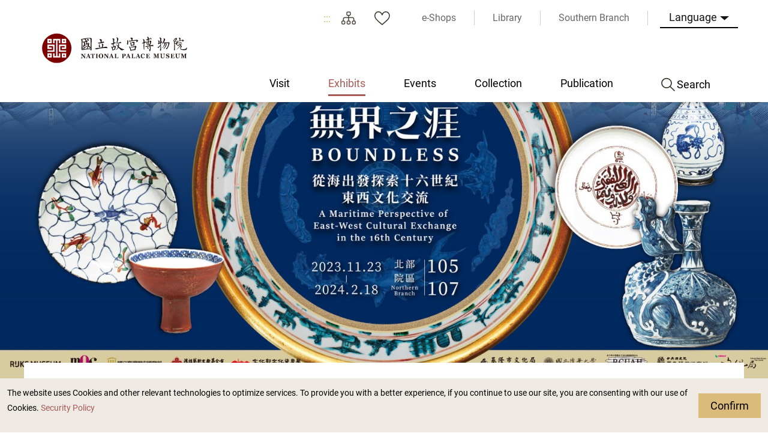

--- FILE ---
content_type: text/html; charset=utf-8
request_url: https://www.npm.edu.tw/Exhibition-Content.aspx?sno=04013505&l=2&q=&s_date=&e_date=&type=&cat=02,04,09,10,
body_size: 55921
content:


<!DOCTYPE html>

<html id="ctl00_html" lang="en">
<head><meta http-equiv="Content-Type" content="text/html; charset=utf-8" /><meta name="viewport" content="width=device-width, initial-scale=1, maximum-scale=1" /><meta http-equiv="X-UA-Compatible" content="ie=edge" /><meta name="format-detection" content="telephone=no" /><title>
	National Palace Museum Exhibits > Past Exhibits > Boundless – A Maritime Perspective of East-West Cultural Exchange in the 16th Century
</title><link rel="apple-touch-icon" sizes="57x57" href="./images/favicon/apple-icon-57x57.png" /><link rel="apple-touch-icon" sizes="60x60" href="./images/favicon/apple-icon-60x60.png" /><link rel="apple-touch-icon" sizes="72x72" href="./images/favicon/apple-icon-72x72.png" /><link rel="apple-touch-icon" sizes="76x76" href="./images/favicon/apple-icon-76x76.png" /><link rel="apple-touch-icon" sizes="114x114" href="./images/favicon/apple-icon-114x114.png" /><link rel="apple-touch-icon" sizes="120x120" href="./images/favicon/apple-icon-120x120.png" /><link rel="apple-touch-icon" sizes="144x144" href="./images/favicon/apple-icon-144x144.png" /><link rel="apple-touch-icon" sizes="152x152" href="./images/favicon/apple-icon-152x152.png" /><link rel="apple-touch-icon" sizes="180x180" href="./images/favicon/apple-icon-180x180.png" /><link rel="icon" type="image/png" sizes="192x192" href="./images/favicon/android-icon-192x192.png" /><link rel="icon" type="image/png" sizes="32x32" href="./images/favicon/favicon-32x32.png" /><link rel="icon" type="image/png" sizes="96x96" href="./images/favicon/favicon-96x96.png" /><link rel="icon" type="image/png" sizes="16x16" href="./images/favicon/favicon-16x16.png" /><link rel="manifest" href="./images/favicon/manifest.json" /><link rel="preconnect" href="https://fonts.gstatic.com" />
    <!-- 字體 -->
    


    <meta name="msapplication-TileImage" content="./images/favicon/ms-icon-144x144.png" /><meta name="theme-color" content="#ffffff" />

    <!-- Open Graph data -->
    <meta name='description' content='Boundless – A Maritime Perspective of East-West Cultural Exchange in the 16th Century'>
<meta property='og:title' content='Boundless – A Maritime Perspective of East-West Cultural Exchange in the 16th Century'>
<meta property='og:url' content='https://www.npm.edu.tw/Exhibition-Content.aspx?sno=04013505&l=2&q=&s_date=&e_date=&type=&cat=02,04,09,10,'>
<meta property='og:description' content='Boundless – A Maritime Perspective of East-West Cultural Exchange in the 16th Century'>
<meta property='og:image' content='https://www.npm.edu.tw/NewFileAtt.ashx?id=33055810&w=800&h=600'>

<meta name="DC.Title" content="Boundless – A Maritime Perspective of East-West Cultural Exchange in the 16th Century" />
<meta name="DC.Creator" content="National Palace Museum" />
<meta name="DC.Subject" content="content" />
<meta name="DC.Description" content="Boundless – A Maritime Perspective of East-West Cultural Exchange in the 16th Century" />
<meta name="DC.Contributor" content="National Palace Museum" />
<meta name="DC.Type" content="National Palace Museum" />
<meta name="DC.Format" content="html" />
<meta name="DC.Source" content="National Palace Museum" />
<meta name="DC.Language" content="English" />
<meta name="DC.coverage.t.max" content="2050-12-31 00:00" />
<meta name="DC.coverage.t.min" content="2023-11-01 13:30" />
<meta name="DC.Publisher" content="National Palace Museum" />
<meta name="DC.Date" content="2023/12/18 下午 12:02:36" />
<meta name="DC.Identifier" content="A60000000E" />
<meta name="DC.Rights" content="National Palace Museum" />
<meta name="Category.Theme" content="440" />
<meta name="Category.Cake" content="DB1" />
<meta name="Category.Service" content="954" />
<meta name="Keywords" content=", Exhibition Information, , Boundless – A Maritime Perspective of East-West Cultural Exchange in the 16th Century" />
<link rel="stylesheet" href="common/css/tailwind.css" /><link rel='stylesheet' type='text/css' href='./common/css/en.css' /><link rel="stylesheet" href="common/css/vendor.css" />
<!-- Global Site Tag (gtag.js) - Google Analytics -->
<script async src="https://www.googletagmanager.com/gtag/js?id=UA-25830031-3"></script>
<script>
    window.dataLayer = window.dataLayer || [];
    function gtag() { dataLayer.push(arguments); }
    gtag('js', new Date());

    gtag('config', 'UA-25830031-3');
</script>

    <script type="text/javascript">
        var langNo = '2';
        var serviceUrl = "jsonService.ashx?l=" + langNo;
        var captchaPath = "";
        var openInNewWindow = 'Open with new window';
        var needLogin = 'You are not logged in. Please log in and try again.';
        var langName = 'en';
    </script>

    
    <meta name='robots' content='noindex,nofollow'/>
</head>
<body class="no-js">
    <script>
        ; (function () {
            document.querySelector('body').classList.remove('no-js');
        })();
    </script>

    <noscript>
        <div class="noscript-description">
            <p><p>Currently, your browser does not support JavaScript. For full functionality of this page, please enable JavaScript.</p></p>
            <p>
                Print
            </p>
        </div>
    </noscript>
    <form name="aspnetForm" method="post" action="./Exhibition-Content.aspx?sno=04013505&amp;l=2&amp;q=&amp;s_date=&amp;e_date=&amp;type=&amp;cat=02%2c04%2c09%2c10%2c" id="aspnetForm">
<div>
<input type="hidden" name="__EVENTTARGET" id="__EVENTTARGET" value="" />
<input type="hidden" name="__EVENTARGUMENT" id="__EVENTARGUMENT" value="" />
<input type="hidden" name="__VIEWSTATE" id="__VIEWSTATE" value="Y5ql06hDW4HlYSb0Ft/[base64]/k4mgGXtbX+ci9alOMQb3X5Fqppd8a0rftDryMBDi5Zt3DnLTRc1etEe8HVUihnZamUbSsyg4hT1aKdb+k4zShStWjUmIAdZQjtQwK3gQjPZG7n0jIdjSkGwqCqAo5rdz888vFc1FsRBqA0/i+xuZY9HbXRVeLpGCT2ElvE+AZjuUlr0Ln9x5j88hG936WBDc/JOyAaAMYgg2bwsktLZz0m0FqN4YT2ApIsK2YTiv6wHpe3byuGgiTKr02xel6ZjEbKJ9t4oxlOnLvL43pz6FvM1XLwuGoY+iPYeHuqJElJ94DpAOFxXjPOOCG1Zmyg4rNGe3YPdWXAQYEaybJEF7TkBVxK4EFzyxvuSvX1k6cO4mfZOL4wah4uWRAFps2dAd/aA+pHZFIbq5BhqKdiruLOKsLlFtFZa+mqei0dwgah3k8+sq/EfwkgKhukjWwr7Slrz1FLiqpGQ/+43Of9wWlfV1TWXiS1SCj7qUDtMvJsHxl759L02898Ycb6tpT6QlrjPjvEG4XoZlYkoPRpzWZcgJVUXxX/7JCmPkApe2/pRKT4f5zo+Jy02X8SZsPZRboyTmgafspKw8DRh82PZCs9a0Bc0Xe9f7leyJw54nYa3jnMzY99DPjsbBD3S35ZdfJWL7desIKHqeamQTNFGiZqHanNO93Y6yc1lBtmS4soF1nObbZ9ouIA/FhaaW1hJu6lMWsvl/[base64]/OzgIMwFcGcitQCb0UfI6NngPtdwOaz05hQVguTPDZPnB7y4N8vrrjVwn7NmlHsxbeHuXtsq3GWlPYERbvQpNkcY3KKawUzhNV+cRIvME9cOnQFDnXOJeYGSmzYrfunS8WUb6RSgWwn2F0Lqg9KLgMYw7P1Fw4E6JbB2SbvM/Alr8Sgl3RELdhz24y/oFpMTpwnoq8ecOzWxPqxHEQYxHIiT1UGmBoc0HLcDZRZbes4gjmnXI9WnA7EFn0BcTJpN54vUeZ3b+5hTLT3s7tpuXS/TWXhvIDZSb0UVXIFcatWbi+FR8ViM1ufw4YU7NplFlwcwQdtqIFobOovaoFhcBRSEowaW67OplARnYlfCwAhgCQ6btCRRkA+ym9IgnisRFAMTkeNuI8Xq0nD3Zz1X9Y0nVaHl3XxaS35QYgGNT8sFswvXdOe4tBA6h8MVl3ST7tpzMidTGrbPHn7Yb1d7s755cH1A/OS/Sdqw+IddJIPDC8/mfBZYOg9Y3Lt2WIYh/iiLkXgw3YKE7Ja3KyIjTxiM0IUm/6U/HjF77pyrE2uYjvdRqig7vDg2oArM8bXYuf/47/H3Wa9MndK1S5bLkii/vcTaQ1v0MmbSO0NiHyEH/Oj1gAoR/XTerJhePaN+Aa+NB1gPhEEWIy3lDU72YCgZ59uIL7bS+5GJfteD+I1zypuxVRTyTIQD9/T7Ug0V/7VwuSfYs+0QwpbJZ1qL+I78LAj00y61YQm4l+EvB59mIQ6gKcszzyNDWi2tRfiCAeyvrxZRINobevq7piLRWGiLGIJcXFE4kHi1ZPtbJJcWEdcpO99V55o7QQWDJNJR7T/FQycme3D6qPn/Y7N2z0sjbath+atjA2FHHmg5xvUkbC7/[base64]/lbXwRtT6Cy1CywteaocJRL4y7x+xB3PgSn3Dm+/aFf+CxSM5VFKw7yMmzNo34mStfp5CR0Bs1oGOaRoMP8I/QsuVMGtPwAA+fB44asda6Uy6S41b53xHWleEVKgxfrWt+wuecbUUxwqZk3HfEeS9oAIEDvZNCIY3eZ5QL/el2EIklOCTbfhhfvtJl1SrNllwNXM8UhSDjzV3VVrgXyGCenNluNPEVaMSrj+UEvH5xIBYtwI+eonQ6xqE/c+h8o+PdDMpuqCJesvQMVJDoHbrpIeT7l2jC0DE4/9iy4JK2lZuFCAODpk9yWXqI8LVl6zH6LfkFkOwZwbaS72uSabPvLlr1oP/59LC0R7Tr8Pgw/L53UV5I/[base64]/v8+4B2USoLD4FMmRphARobYKZdEY4B+yvt7TMDciiOY+4b4nuy+I8a5S6ugvH1eD9zfa0IqBmhG1yJLdQGUXyxbQAy6/GAwPPgl5znmbGzdm6Q4GxHqID1fXoZ82wtXGts1HpVpVqTatzpOgS5kHqiwCnAJ6zuYlk+Zpyohp+5/novTC6LbKcAR6EPBFvv44f0urLJd6n6NdRIIWErRZwHonnGd6ZnzLcrJC3wt0fYZCnsrEnLOW0YJLvxm2BUX0QA1+9RJcCVT3xb0kBemOB9S1i/MWYqQFlGSmw3qobaLK9kT2LzPkIwS9DmQcwR8FUPsA3G5KX5eYE7eW1AUtM5u6XWyiMS/[base64]/wwEqQtmQ92kBK254KzNp3dZcE4GncO5kkDdx4Ytg6AUPwSolrdUoUBjiK0cJCodFP7xNGU6eW6RHlx2VbCN7NADbEeKEUW1k4FjgWOjhz2BRmtFkMIs0rkxUjnMA2wHEIZLElUpLCI/7QARkazKNVkJmy2w+A2nqscW2HZ9YuF8tJMM7GV8a0gYoGl/hC7hr9baibnXdcUB+PagJ1UoxngWnBKW9q3+nLNnG1apaVbAAMDUPpuoGzRAH4lxZAUtlVdoRTEf4JkNBI16CVd9nK+AxNG9wDWSdHr43Nm+8hMb2c6qCk/0AwrbN8QJ1XRiv7+/rw+fnaUDUsioFzAwX5xpKxB9fDHqjCQyFSNcsGCa4gn/Q2MsqkEpCMK67UVVETHdWaCe7aNJr03SFvLAyrfKbRM88ux+8tEgDhU00RWG9yewiI5qPH92Bo9RlsNN9/Oj7iBKgDLeg1KZKhA0rPr3EvFiLV6fxZbCJZgta2OIFwl4wkDIT2T3UP9RAhWBtZorrsj6/Ptkxbf/QxAP4VnKntY30u+4IkBbOfpiHC/NmMBSmxPF7k8qbtRL6m8g2Vh58De9rSFaj/vdnxH8zZPZuoKHEaVovecWTLfgOp1yuZP/gFvWXpxKFfYZmpTJfTJr/GrlUS5T1ViOfXNTphmxwjw/2rjKyoKTgGdQXUadRwC04lJS3/2XEha7WBmAT6YR+55haVvtEw1nLgtfrsjpycbD03PAkuuC1Us1wpLE3glwBGcDlMfTy65iVZRtrABda8uGCZCASRTQ0xvsGC+JvARJGwin85ew/Md2LqQqUGS1T6MpwWMOdmu7PB8Q7LYeOqyK1zZU7riJTtGxiWndrHsfmShB3BhpBBd/a9uExhR00tnvzbY7xa0IdFF3Hwq+i6/uBO0j6Mem+4R3IoBSNMV4XYbCBmy5Qm9l2LXurJAQEBTmLCpAEmp2P1TqAPqWq/uESDuHkpb8M8B+LRuf4SoprpbJUbzEwEFxKvrjdx6BUN1arGwilytzbDcaYOirf7kaVtZqdrU7BnBuQPngCIyMMoFKE/sRQmmzr300Lxq4xWOuVsL5sYhFfHRM6AMZCACecPfrXYw0fhOYAh+0DVUfhqPEwun822MrrJSt3nLGtTRUa61NX1zKzM/VlkNPf2F9L/kR2Sos8vWWkYyKODEuHuzO+5mCu4yUW8q73BPhs1gDiCaeGyerevP4ovbhUXiWKfO1/1BgFV2giJwd0xaa3sABOUFoJpH2W+JjPkgOLX0IdhiiMJFwmnUYOQx4PoKSRNhu5mrlX2AivtXgyPX7lzPDwj7/zx4TMhzp9k4Oe3w38JSGvnfoylZXDYbpTvlt8YRBpEfb3Jre3gjsJLoKzb76tweVbtGJAVsnr3mXQu8AeWP1/RKnhQXalRzZ8APZaInyDsWEus9kwF2XxnRzCf7incmvxtf+a5orw+tQbtHMMf7xNlvwLiof1I+EfjgfAJvvNR5iZuv6TuQYTHidNyXiGn8aj0oLkUaAFz4D2p9RpmAnnygSD22yOZog7UZ/R+N4Yp6yd5D6YbWRx/DqjsfckRwUSrXD+nvKJXMQjHvKIgw2+Ue79COLgPouWoLpYtBgESfRIz11wHorjAB6xHe+8T0ULR46ZOUhOzmH+JxRH9ZwdZet5AmyKH8hXQOM6RGWf4jdg17/9dhizWjK7s4fKYva7KVA25MnhvCrhrGAy7mLMjMnlFr1oYQgVM5qwB6Jxgain624Shvhdsxg3/n0MxTCLZLxKxpziCqe/vhkJaOjwPdN696J9Rysv/Hdt0XbL7N9ium4ojOivTsm6DK08jv7Wvp1o/dFNkOQ4XXB6lQAigOg2CGkCjBdFLGNuUj0Yrce7UQ9CtX9oMlYSpgrDNZeBqW7MKU5A+kqqBTyWtbJRRqFf0/5HNA6IWJESDNpPGz5RRRmHulkR+hKtmBskNdmDsAiOa4oIz4ZPHyGeyxVeVTp4IUlA+qvURJOQaasLtkL4/ng33tZqt2MyNstL1r8Xj5DIGYlF7KydusaAyPsW+bHa5n4d15x0GkLAh7tBZeyL4f+a/TqmH52hEPia3DjmfbSkVUFtWzI+JGwZIVkj7CVpSWMPYlNc67GaXxinEMk+1+h9oDe1fDPgrjCyIJHyAU+wlZzJA+rFitDURRMkXMKKe57YycndoXM2NFu+GEpOPZv00SUBM1zyMCUpeMEMrVbxbVUPqv8l01rMNhLpZoBfD/Hn1uQLd9c+9QImLydW9RpaV8u79zwyfCmrxXEgwKyUqgQTkk/is8xwoxhRhh08sXl375Q/zkS1RKytUgPKTxsFl9QCzVrlY/JFe1ZjGB8Oma3bT/O48nTea8HBrt4hMf4p/S3PEg98FAtMtBdhdbnApsGuhKkNdGDMlU/05YTTfq2XOlG/q+7Xozv6y4zO9xC1uRL20UYMj5GFTkCIEnGH0iZZX0MsFMANxGXRygT3YfyWYTWe71FGZuOcTjTir8LGXpKnAFHEmd/[base64]/Bbi+hiW3JbF9TQKtf1dDIAGMvg9MKanUh4UEDAzTofSGZEN9saIhLtObwLAijXuXqgSCUDeU+y76GKUE5luEPxyX2zGQIHPKAAQ2UFTL/5ef3bdTsnAKce1h4/hpPYcR+C/tGzlXLFqrDRJE9HhKq7M1aud1O0P+X+VjMW75mpQwiibLY1vLRGl5db6wt5rpdfoLjso/j3La0/loBW8l1YFlE3vMFGa6r5O+oTkO91CbUVajsj59dYud5tq0+dCKlBqONvQD04SSQ15mr1PNOcuRLXCUN4SWCk336EA2TW23U3Y3OotgivOA0zbUvMeUHMCGbF7Xy1tK8jYop5udyCtkYbRruCMrIWBNHYaLYFvykQGkU/6hxOZdBvte9GJmBmNPNYcdaBfY4np5ONGAo6sY+KdJBLcycvwKpStkjnpc0zgd7YMe1D15ze86OASyP30yIwvYuFT4rxPWIcx3aV9kAJafBjxFvJ9eAm0wHfTXUsdts6kQcNLJAmFU6LR6y6/Vm+FdlLvP2iMDEV7uVUGhtfkVUDKIpSGJR5WbuOkDHO/p0X/wp1YXzpidzXRFAcNEs+vN2Hq6aE1qnF6FYOhPi8kn6Hnx5xBnhr+a9aPBqUR923TNKOYaWMYUuc+4o3Bo53B79tagcwiBIKMaVbDRA/24VdmG2+yXobRxwlOzEy+9vbc5SCpsMoS8utfFMeAtRDlr04lgiuxRyZWmUhUAyJ8/[base64]/Jqd9oAQUG5o318Vhp7IAOJNgeIuCdyTjO2+0ICm+fuZicPqwbOeUwY2ol8PrJKXKaecqKheqzn/p4m7YZpsyfrIjIL06bgfmFDguvsG2D9Y/F5+bJ2Tuhtfl32RxWxcQtZKwUnpX8gJ5wUl32fJ3MTcXPUMwJNNMIDuaXS78/ca6vQ+7S0Wg19mygQ4F1LsGAT+lcvl2aNSe229Q3bj/gJofKVIRaSzvfR3QEKZQpjWQX0bbaT23w/9/Fc96WfnOQKAS19Mq5gPWw2qWqiujQG4qT8QEzbNxW2574Dr786N2Li1tzmE1P3+nkwk7G22iKHoK60P/B1DnhU0Y9QZGkO1IB6iHvgX0QtB+zsA05O2UhAmV64uWBH/++W+gjRNfPQfXB/z/Z28Y4ZP0YEROcj5cOSLu9BUvqkmv6aHhASlLNuK2YWmsYe8CrGt2C2aIkNZnJUhhsYUKuLPBpWG+affvl56Wv9XUEVFimVLqrviTPwodDKelK4vZw/HBKMnqH7dq+f9cNa4t2l9wA7YOISv6LslBIOF50hpV8HDR+q8jSUjjMWi2kcf0znp+n8ia8Fwtql55su1pm2z9bTnGLrmiRc/JV0S78PB0rDv63kGiQwwtBx+a721EgBlCG1o9Rs5sRUgrQTgKVp10TJ32Stsm0Z3A74Uek4327alqn11EgTBNfZJta664xm9oJCSPTizXspHHPOQBosFootokW4QUI0sC5b+pOGbtFD4AS7S3uzCSt00Nmyj9/4ECNESerlYIyJY0DeTs9usxLu2Z5Hi5AeXNj5SJHceaMWFNnL4KubjH8Q8+Uh2JnM1/30zu80DbE8/1bS58+ic3DAV8cP7KjOEv0T3yxojs95t2nYPL+mEsmlFgDHHB+We99GnBiea5UvrqCbXRTHufj461/L38+RRfKFYE4Zrc06f2L0MR7Eyq8XP1KyCpmeiTp7NoBNUWIXpTpNLRRsaBr+Wuo+ZDMlOYO406zuMpw0S8m404xvBtqnE5WFuH81wqKb7TtEcThgqYQT9HQTCt6gGTYvNfKdDYzh3WB44SDZmXDCS9hDbBXysUGRDmc+W9c0h4mXbqAxCnHPTwm0r2WB6GqT/nKaSOmlF+ySsgNNQb4OtDuPvmWz9K39T2GJcaUJOHpxgeW6I0Luj3oPx4dmyB8l6Qf0cgffjEFwh8yjB4euDupI61RC8V/rv6zp8oqZxHBDaTV8A4oOIzR+KczemPOyZJeSP5/2/gQWb2QsAc3Ao1mhFcSenOcnXluq0NUkhVCM8BFOZzPv2SmF8+RfCU28zzM7+RVCPbkhoHJzHY97pSHrQQyr+tbNeyylI5yLXrJPR06QiCAG9fJtt3WCQAA27qwQg3um9VeUP2XL2d8+MmFltTLNZGBuNyCNbUGCPPNsK7yudfc1L+nvBePkY8xpo0271PbUWkkttoR/T1Af/h27LCr7aH7w1OhYATGN+Hzeleqis6vHzfCB5LSKkgtowHcPBD14FzBdGR4KVfcgRLAy3euwnfUZSle+Io+GahrSbPBFHm1zRqB9GYOGeWsGbFuEJLNKjJKqI6mn6NuMB/h4MRc5leBAppezNQ8CD/vSgXB3fGlGUQRdt7QkTePnyxsurfGEvInCUmB/[base64]/RvGTJJfyC3gZ7NJUZDeCl4LAxSndSzHLV/l2skjnOyiTm+9PFUCaA6m1Km/E84VHOfa0Gl4y9Pn2i6xDQbBEbmOzVN3D9xcNkUsFJAAwzY3XYe9iXsV1ioD+CSdEskqh7P1jS9/ZGNif5qwkx7QfzRJDhb45WYiX4Z3MdPA5Rgh/W/AX7KqHkNXFJat0ytfL1V9FsPIUQ2AODBjH/SuLExpM/y0Doff2YOy507lAAAGltWItPDecjR+dJI7DUeq2Mj5Dcw1f76hjBdTRc7SIM/R+Vb6hNWj7y+c9682D7Tw0VWNC/kAXLIO58TXH1YNZJvGIG5ugkLGjIbO17Ds2tfxkWQNBTRN+4SIeO8OIQ0DxOjjhpvhjevFjuUh9sZhRw2l09lbu04cWuh6hgVum6tfWRatLosjdDWCBc8cfqbWc8LvHLa96BXJKAnAy6/q31wnI+zP+y3C1ZIKt9YRBNcrIIpG5dwaPBaPEzKoiQnsQsWNNIiP/A+BCcEMm+aE7h3p9vlf7JcKDNSmgrk2/XZRzKEnT0+r9vgpns3Z6O/1jPleVOt18fW9ZGbl/BhoLLu31ouigK8ez472NWubkug6jpbW6Uw7HPNs1sW/NuMIAooHOdg62Fy6ACw75lxohpPOBvM5mpeKsCUZrcQzAAFZTccfu8M9rKDRJDnxk2uwl+bZne/UK2Gv+T1cd7ORcFVR7Uavk/3KzO3caQgRgY5mw3hBoef0G/TkW3FMMo+Mx7pQV6fKPZ9gvzNLLaKw2fdz9rICIuoJRBuemHmLKvkjUn6qY5RxCZY++yVbLvJdL32uyCItkVT1G9FxjvfeuVzq7roJ4drK9WH1i9RKLx13ai6ABj3Du7dGrs6m5YiUAKR/UjKunKu7dBxtBezz9MzHb9QfapfGrmojk4PC+1zbX9hRDCke1AGSxD33JpAlqzGqN8TZq7E3Pt5/MlhDIH3l38eyLumVhNp1rWfMmxLBEhFuCs2G5m36Xqj5VEdcv38cEgIZMpd7ZpeiGAPTlyWOkZ32/BGAspxdS8uHwlGMEui50+llVh0adAr9I+FxzQVYpa3xqKUScR9UCfmU6dIudDxkFlX0EpZcfNAjQ2K3qNINan45D+0Vu/E87o/1dBCxCn/I6th+K3Bxj6HEnLIaOTU7VPjgssERWE496IRNXRMztQez/5Z6zBljv9W6BV+Zi+y30yl40P33nQh6HW+Z+sUEO1+8nejdlFLErdloRb3OxzjVWgFa9KTlkYvFg/FGPtmqzac2P/YdclAKVrTc8ileajCByBT0ZqTavK1o9RtLislR73iahiLtMebfdpG2sp7f+PsNKuS++dLwb1LLoq9qtVqh1YTyrgqxP/nB/+FS/PKicTg32EONozmYNuxwOj7pQwvbnOWaHpAVb6I39Kl49dBjNhrQK49gYRfNLRANosfEFusKs5nf7HsTQgH/gl+gA5qp0v+D1UlWg0bF9m+44TlPXHhTod52OBv+UmBPUnEU07Qy/F1gcRRo7ZWC9vzejxY434bOB2q5VaOg28cYWT6gJHwL/Ftp+U+UPg1BOX+MdlMX2Ks4D+kdPuEULjnchE/kf7F9Tv+7PYHA4e/y5OTYsqcu1PzQYl56IafEmISa63pQSULYduTEfqN+qtuzi7qhKiypr2rPDaWSD6X6VdcTDWW8iOdrB8JnCiByLJWzvlNslClH6+hc4mH1mHuOl0PF3ULbWJzcUZlhdqHDf86+Zfya2zHj5ErfyF5xCy4DFJOHnzhD5Nka74Ptxts/yp0lFC3jR80Ma9d+Lzh9oKrmQlVNs93wuK/IbH7mVu0/hG6teUhcmutqTjSjrmmaGgJ7r2belbSUq6UGnJ7s5Aa83HmtVEfCjIvoBWGKpy6u6DCEMUhNJdKuoA8L5haW76nlYZYI1dsGoCi94BivrLf4Lr5vVA+cjdMpgbu3dgHd8grKVimW9/yVjiyvnWdWXT8jKWXhoB17wttfe77LSo9BUlVbagVSx9YJYDUsDZ0OeLTSdq3/yFYAtui7DfCrW1UoJJISgYJIEc52fJXggHXj099GV41f5rjJtJ5B0hQeRCQhAZDZTkbTPGL1RQv8JNFT1eh1h5Tqa/fa1imLBZ+AEvnrv1cRBBFX5No4dFtSWT0ZLNOvRq7Pn+NaZtouYt+SNeR9vQ774kWi/YS29Y/JCQOkkG1oR4IMK/wv7ODTgKPpx8fY/[base64]/4bX41NmeKvsVoNZDxDz2exrMJ6ltTIlwfX0khnW/NR8lhVP7yqejKqZUe+T5k1exQU+CGy3TltDBvAl9+/X0lESUxGZKTJt7ehm2uLdAlQBZRrIA/gHAOuFFy0luxEB2W3qBCGsBc13knvLtEiJnWYcVLu7bhTHBSMd9aWCk50SdYt6xfGxHehyjKCCTZLM4h/ORmI4sDFZdialL7uQ+4jEfequu4huUjf7QoL+5FwxRan9Hq0rDzHTaV/22/0W5kyHu0vXFKkg2qqvCQBDSFBpQpw4RgVy3jfn1PyBv1eGgaMahQi0ZgZhoX+9WIluOchqzTBSuBX51shUssH8ElyKPxf7bgf8/NbuSn0C7qFlQmLVWWFsXPIGr86JGZeMYibhpfNRJiw2GbcaIwzpvXyJWHFXzBpp7bDyuwTcWKWMIG0AkwgYQzXqPJIZ79zgfsaO+AuWD7+YaGjwIPZ/fSPyWNpNF7WcXrY3CjH8xuxGDynLYmpzOlfHRZvzxBRYwgTU6+5ZGDAtpBZxK/7QGzYkFbbYFvIJ5maqsl/m2QdHC2AVvTOLNz4REbixRgfgEL5QdXdqtZ31VTYE3SQYKgKUJ6g9weMPpA4p9JW8v/BtKLE2/zFDhyoRz7iVnX2Z0cp6yQTjFfpLftRz3nAmuJkAk2RTd+AMWPageQ2aZ03CKYhHfB2z1Xn3CZzKpimAWwwYTQmechKF/kNie/vWqB7dqmk5fyD36riGGQnJynMqIlMiBDMBdoDV7egBA9J/UzRVvlnQoq+e4UJtRrgmcK+Rs3SFh3H+JJ47EhCwYmPslc+k2VW5BjLbTq4Q+yOmTJuRjuAWwCI49DLf+0bmD/DrgMTeKSbmHhxixCk0ATmOBVXhrvogxJHQAKIJs36ZjPVDTRy0oagyD4Rt4FYZDREvZiIs43TjwfK9Xm2pqtptNd7DOkZCeoIlIbMpsdg2IMb9Jj1LjDzHzCnwkMjoldP526A+vKSvw6I/rfEI9KCkVT1Dhu2bNa44zh/n23DnG2S92/hcbg37Jj3sesGMt3decC+b5ly2I1aE3YGgwRbCKLzSd7i74kZdbnIZs2Qxm5X9J/XISGoikOEZp1eJslLT2XVJWtXxMsmfZBlJhAGL2yECAvGIpE6iEhfMq7kRgZz61w9KtmA4zHsBoar1OoFZVZ7qNK+UOU7dpXtoS44ZX09LbK5Rw/60P572Rq0fj6mBwDhTN8HXNXVaUW+S89HRvi/wqr+jAOTwLxUmkjn5CwYBSB3in8pftFk/RsB1xkl68iZ8Zw0Z7vvRTONXxXWLBSWy4ziIwrNOklxUV9uFYCj7R83t7Cub8WCpg98SVshZDdoDz15LTYkS8YKTtNVqnMg/pvIrGEeCc5gUTvEFYEy9Oxi+5hWq5BM173iMnzlEHjvXJPBLKFIjxVRB36cMtpJd8/GLH+FIMcnr5asrBHbrw7wEpPZ//kWOART/Oule26coWqPtzQF7eIqlRxxfSAdVrNo4+k+d07nWGD4m4Z06jFFYB6cFsd6SB672oCTMkA/oslGxGvNCdIyS2g8SBNaSTTz9VbSFMJ6QoWeUEnvsgJyz5QZr894u68TDC0vGIfbY5rGglENEgX329PjRrK+m09MeOnnpDbkdmeeQ+fNgI8KLNnCRmqFDPpd5Eln+54de7zKQ1x+XZV1UnLbN5Zs84tyFpYIqG4ZGQW9dK3OCzUnzXHzIW+QKWE52LQPawmO4qD/QV9m375B0wHgj5r0VrdRT71CdTj4oKl9GT/qmLuJi4jeTE23OKeGuqWJjIZHwKBpdisyPksewDyLpOFqOLkCYi9rGJAbVnnSHnfa8GbYaQH9MO7G7cF3miaLs91kx1Ft8oGNM6NRfKQMNe0EtBLBWWFmyDUgkND/f3tXf7aq/HzSxFJTmEYTrpwqPZppo64t5YwN82uPdcWVQf2iU+Ltw06iqF9UiihIgbYfl6xw05wYepeSUMrqdAC5s4D5VU7zHFnCbIUg3OQ6X6yDW63IUvLoVrbNopx11Croj1j4MdXLdtOTewuU2i/GotHzBBaRiCbDHXX2Ee86xaet25bPwgdUq8tTVS32POqpTSqIbjMDyIkQcDR9ddHcOEg1FmNT+/8GeKvU4G4YX+U6nMWMfuMYL/bA13cINYCvZx/LCMjLlgRFKbY15Ry4UM+/gqjG2Fvl8OA8pZFnSpxS+vIhkGJUtwnsg4zznYAscMiVYBGQcQT9ytDLcICeozA5yFypMfyEGwYgtIoDgK2SCVd8n/lSoo5Wno4JLX/Y3VbEtNyKFoLmaPA3eWXM3tC/u5mTo9+Rb0loh+au9zMyNSdQ4DKoDaYdoH8dK/tkTOa9NAPkxnEvCWRNzwg1eFQa2iVrL8czDWXGAqkOpS8W4Jzi7z/Yk+LK/G8Uxmce9pEoaPTPTbjiN5tTZZ4KllMG8K2/y2e3CP+YRAGewajd1qzWmzRTIhD32F7HthQAh/G9rnOwPTN0vbfR7agf4dN6Ae+qiFuCTDgipfaXuWZvR63dI0GtsTzJag3sYoKONTpeial0nJwuiz/FW7CFtfKq43nMaJWZsNbvzIt2CiW2JwMhg7sEErwTSoAd2oP+b/j3gli+XyDpuQSNt2X120kAWVjofgfEaYkxpKMAu5CoftWdXhboqxOD0CnAfX+f56LHtMvcNH/GUDWdgiQiggLcs+vjTErI+EgBmc8qiCXPSzrIKzi4z6lwGQ6jpqf9kmHXywVleRZi7msTTf5DwGF37iy8sLEY+dD9NlqHowgISAvY1DQv8GTXgTs1q5j2p4vsjd5Mlz9+Eavk+QEOVka2O9L4KFFcqFGN8DbPSpEnPeXl6FgR+xiCtojiV9zc/OPZv7wtQ0Xp8wMtEfOBy9vhwL9rwDckjTIRMdB8wgMTtIMJbezGX2KaxPrgJgvGpoPh62WUJoQ180Y4hIh+OxIo2kRTmENyMw1OucbXR9liCIas/b3e+n1k2X4PJA1E3Q1qcw91/+oEb0IWsd2zFh9NXlHaiXSTCX8NUZbZrxZcNqunlrqEmv6nMPcNlo2ZNIHScS9zmseOLowsd+uCAqvqV/B3zi9fzoH++06ZGamTaPTxuHkzBzP34IHcyMbPWmQ58WG6Jw/Ebqpgd+XR5MLzZ42YeEurtUGHQvt+oYSApOpwzS14wMCV+3FalVAjwtOs6JqGsbAzf/QbY3NKHSaAB/s7QE8FNd4/pU1LY21pED781oaief8LlYD1XDSojg4HImclHY8b8jT+GNE3DWPccV/L8gFnN91oGUiWv8qz/P/IzJd7T+KfCcHUnYYyj/4nea8HlG27IV2+hwqiJtnmlgzoiMBUB4UCAKVO089cy6yhquUIG4hBWjjjo5JBWZ2QtI65QhIgHpqmpX3DbbpNSF4xyjvl+ZGfF7Xd1gXpUb1nIhbCIwltTUEbYaQQTSuApdFc6Sor7yc/ma2q4qL+WZLZjUE/M23vMykwAaPZ3aZfKGQhLJSlnop8RBDlnhue8GzvwG6/8ZhQkxUxFlXoh1xmMkgRfWeIA6TY/8KnfddgJGBdFxoaUSrMcDFmL8m3plo8lVtCJXC6Zj6cdw5tlSf1Vire9GssNq1q5SWO9dqu9Ii7i1KemE0JETVWhSvk+jke26qtxr9Sv6tPNWbLqXzqUiVLnjEie4je6WQEmcYO2nt8cNKnRzc+BPv7CLU6F70aCRUJdv1b21+Njp9tSMt41Kz/LdwjKSjZF2dKUxvHl4eJvpH8kAvmhexU1s6jXSTHltBhW4bH1Hocfq8z3PgYQQaV5fSaLyrRc4YGK8Ob3Pey2VHCj5i+VTM04bdWlaCnJJlxLw3GZD/pqSTIE2Kav1KwDzX2RXKALPvroiTetvvr4HZNlOZXRXSDYiuMphiSoDPtV2TKkzvatIelNa/tmYzbdEYF/XuF18BLcMGdkjlHA4RuNyuF23oHNPUIqU3ELdbXOkT0go7wpcXuDBts8Huv2idB467SyVPAbaKqayPdWgbpatUcY7wcpq6JNovy1Rec7gMsUXiJPpwWlNd1HZVWRdvZ5KwSVr6NVxp32TkssVv6N5/SApu4hYK7nnQ8uxkpFXKR1BaGqk1KFWoQLKjWaKn3CNj8EzwgWnPMHHPVkEuy6qG83wYmZl5ucTymX/VDGiIe8RzA/tHNInTOm8TNeBB+Re8+TJ4qfcAheBsk9m6t+tQ5evlcSuB29tf12yvNW/hJ9pGCqRZEoQtTNyPaesGAqY5/4eTG4QANiU+uNFjlMIORumUiww/+v0siTx5S1x7tpNyqZmUQ915iMECPRIgCLCgonZc6UIQSBMFCI4+aAqH4P/YUo4KxrcU7mm81+6G32lGYVcgzDl1EUdz5QsGpaD9GYRJDVaT55gaet+M5otQEn08+2eSpWDZIDyw40hPfMZZs/DxSgsmJY2DbzR/OZJTl60EcqQDSuJ3eh3WlgSFB+DQh8YAavPug5Zbp/yGPMH7VYESJ5FhtAH0WK9zHFLz8e/b25fxjPbTIPBg7qru+JHYlLpAaNcrkYYngfVFsyvX4G+0RQ8jJwgIzbaTnX6IgcL8uJmO48c8nApqj980tcQe+OAPdpq2FIEDu0XxPhGhqAF91vlDpI1tMM1JrrBNxdi+hBJ0U0bBKkcEt1G6jCE8UrLxnPc832wwpiuODtnJdpgGEvULXRTm08JQ+rrKfG/s8IU5dN9TovAzMvPL7wXED47P9RyJUSgK6VvwprDQ2FGtiHLuiKkUt8aveBSksUwaPLHqVu5BQmtck2QdW8DnYpqp+p7x7aE2Y+dJee+8Scdwj/qnKDmE25bySB7XWbz0gxM3E2Mof0XyaAOpY5Zb6+f/xlxXrI4MIuqpJok0UjZTTk+ESiuCpq3TzaRftKoSaOQKwQlz7EH8T/rBRchH/kJy7ng8uYa3Cz3pom7QHQiJlDg1+dIPJnMEXWYuAOhBXo3HlRAIBoD1v76beR/0sMuvp980OITKgj7mUEICcshqohAfma5pTzioCSHxLRhtGfLX7iwgM6fZdBW9HRxkPG2YMehR4KZA/gQbVzUxaPivjKMPQDMpHI8cmd+FpbVDcX4IOdB2KjyUl/ZhGgk+k8tZndiNjsMOgjLYsTym0VsAm+tePh/hXwn0Dirm4A84yjYWHDAEdCrxNjx96XvRMp62+FHJDPzvBvrcfeMdC5CYViQxSQH12ztKqVTq1L5ZUAAzte3Zp6ToQuCw8WzakqPmKWvusd+5ioKPV7wnUeXsQpxR/Ht6TOsYGEO8shO1zEZ8MhI6CMl0MTQybphy6VDMWhrfsdEi1OnSt1697yao1LD/E2izlWoad8Zgxa41dtOM4zVNOLo6d+jsdJQjGLqbV46qMs6xsBFerFFDlDq99pmOpJivUnPHY6dmRzesYifdThEEM1lgJV8LtGExqKJJqrwBkPgFt/kRWBu/ZFYCqIi6TvwBiBmOJ+CWQJJh/Np+ATZvhGc41N97a1jfD35hwdBFpw24iZu1Mazup/0DDR+2DEgZSi2q9gCIclU6BGWGCvqvNAlvXD6/YkBVLtuxRyC2fCHQOH2dV94/dfxd4EKiNQWkd+xbAyPilUKgfOvsTPVfvsViLdV2ik/AIwCjzubaQIYdMBD3rcuzQQnp+Rs7vLxu+jBxMu3CPFh/emsvMsoOIVb60DMcEK0bLNXHC5Br3pq6a686vZHUNVCRWajvun0rYQd80NAZZuvv9XlCA48pvciiN+Pd6a4HcaEyI8POIoL45sKsI0RA3/0Cmb7L4f0YV9fTAASggSUVaksKfjdnehfJbIqxYbJ53r4olpASxAcLvLL5mWxpECkqVD/rSFPaAkttTTyd57HxUduoc2ucOquoK1GaxpoB9TO8OoVd0Y7ztIFZJ19ElK9NeYNPxB+1A0unMKQAjXPiZcKtcsUYpEfab8WKx9H712XECwkyiCuEC1kzBo+yEEbUrXGQqSd9bWu+Gldyxjthk7PyzSg0szQGB8RMC8uwhIWDT0ddcEb/RPO1VEy7HGsjJBXuTXdrxHba//c0QTsulYXlJqMxC9BQ4mEyZJKRfXr7xSa+pxL9NU71QzZx0cS/P+qP3Zef58ahJnNlNUY7LC1FTIPi5BIQIpD2pi2GJNNUxacXLS7mA/V6XKJfDtI2jGcGpXUUf9WEnLw4iPEQBFIuA7GrvxXgHVW63LKD4BzUAtYh2XIB6pzN/9yOYoXsTaEdJVdgEW5ljJM7vJXXMHvx8ljEvng8q3HDLzo9gxRMRtPdwUTalEZ9iOWNUYN+zBo0YQ8BhGJVgmRMhM13MLQxTpA/1+pD9WniRa+vIwCVQcQLJOMnCHcz4cBa/vdhaiuY8tEoz1M8JQbo/SpU2XnRMQ1fhtVSEXAbFRFJcXM2z/eDEfX8Lo+AnD84nHwO960iJk5aGPZ7w/+0CyWMbdjjpsV9XXmtQt6KobRsmFfwyU4UiZGl+NR1XLwY709q0q2FROqQ0LiX1sJHP6fOZtYP38J+oYlGFeHjVa/oUmfxxHmL1QiW2z8m9uO7ZZwQUe034shhGzlX9PVJvEYLrruiI3czmiotGcepRyOR8EnjHam5vaSlCWkK6WCftNM6bVtz6RvHS/ROciA9fBUeyP4ZVvNklg93yxqpg7DUWohRyPheoh2FmIU6xIVwuBLymK430zWb0gWTCiwmpeZJz6/wsbIWaT1VyVoCH70HEonso7sFSTKQH8QCi72qngRou9w/+VmCj2+8pz6BbAUBamcYIF5d6ITCjysisHNd9P1KHDZAocTqt5eSZhuRn+jO5eZQTD3ShQ9VbqSr5bhk29rkYK0ONiJxnU/MF2nFA4KmY3gOje85Nkfc/FU9PGmvVdX8rWntKz/4+/3flrwFX4VfFFhPiognmZ9Z7XXDhJ5mIvm9co5c3TEOpMX0wOE3IPrieVq/sGn5j2P4MIbh+sefOUICuKxFAPrcIZrNnP+O9Sl6DCgveUJKk7UFBR9OTkCumJT8wdyIMrpDfzIjWheNyLUxJ4FqGb7HUbL6XhuLlvzIIPrWUvDzCUJaoCLOQM/6S9TyijoZk5wxctT/KZ5/0NbDlvBgt2ZBzpLUng/9Ngv6DlvPtRNxe5DeVzIc+6zG1Yy5NqYiBIQ3HJRkdXP+LbG24ZH0+jVhBFgKAOyrB03x23QRjecyBYQ/6BZIBC2PG0uvk3N471AXHhzzmlAM94hVXIUKDVTktM6XtBKylPdOquXp5zJZeEHVcHV4/8IV7a5Fj+tPrus1gc2F4qEtQqcrQmv84IqV+E5/JTAlQG1OMXuJLdx0Q89eFmSmWqaR5B7AyWVBFu5HKR+7FAWgooSPU/guAXwRP52jlbFVxH+AIZsH3V5RzMnyRra3F86fzPJRBljkB2381P9c7kHET8ahssm9zP2bZ2RpGasVLVfdeJVLK9kdYEpsfedMAuxPj8xdF9Kr1ewE1ilysRNrku3KDZOC+PPYD2YIH5P2Jd56VymKc4/tf9LR+aJA9i071vy6epTEI6qcTC4C3QyeeQ/ftBXtDDE38Wq1yddYzv/xyi61ewz4/eBfR6rwa65Y0r1BW4Aetvsuf96ExTBDFDSMsGGwBrGqe+oTMrCi8mxir9GWIEGcPu2gyz+PoGRyqie5XoiesgyXdPr8o+2Wr0W7iPZUC4GXeAlVJ1YQClXSGq76S3vTuaeiFJ9+GPwxQXqw927oaQNBIRyg6d3vxzOYhXyL/t8TSsxLL+J/WXvcNRB9pqoOXW6mKU2sVIGvCVdA2g20vUGZ2jR4F+NLlMumkhSDdpxNUh7sYRR8FIFmwDHTnxw0cayRxOWzoF/aYdUMOZah4RYcr0Ro3PtaFcj4eTEOM4o7P57p/ePgwOn9OQsxEF3WcVw1v1y3/4fqXRj6+Ig+fJT8B+sf5M69L6pb68SU4iW/+aFdmk4eSvEVjX4Xt4diQ4slDUdx9OkQ0B3vLZWiNxa1Dj8+Xp6md/[base64]/oDgpUtN76w7u2UsUgqBpP7dMqjs/N8P0b7ibRpxaAHoRsxgGKzRsSjR5JXWWve2FnCmrDU3tTaSyTj9QtA8otDhibgaW79UvDewt+OWa879r9KXUQyO5vdsdSbkkWXa4TQ/8CoDuAwcbokVY4aV4Bi1B7j2MHJkql2pNEC6nvKRxcja/hbCuMkbFwBLn0fwSIxB8NhbL/[base64]/3/K/mU0+5WaTEbs6gRNa9GcCOxRcF+/[base64]/6e2R59owZDL/KsWUpwkUFhepRZ5kOEG/iEU6YTrITYfOTY8FxB8/uQOHJ2KIjs4KaRrvWNqBv2RKFs6R5zsJZ9bRbPLi0S05bDgu4kiCOUlXg9BKTAY0BeV8zaRRTg2qQ4NIl3L7aX+sb0cZNokSap/feFyd8YZiU92CEhYZ2eJqVUczqfETzpHAqSjOlL4FnCEuSTlAIl5lzLwanjvPCYKzKTo/wFYskaK+eRdC8Ds9LiuPVWXvEQhpGfYCe+MCzV9vlLYjRBpnAJZrXk5hYF/YrLk5PN3lSVm2BjgZc7EOb5Wyr7TU9LM1VF5RZec9ovNJVXOTuzJKoXNh2+8fc2rqFKdKsu6YU0we86wwnk3KJOFw8/bmhfIK9NoAHOrwOlmUIvqxL5YDfMCJfdklYB3BEsvpr8vK67OwP8a7yZZZLK9lnd2F7MhDWB5uM1TNVApk9zJSx/lY00YhXVeAuJopEqIOvYoNBigOAnoECMA61MAhxCLxjZrhY1YnWw9Vaq8Jp7ja3onXLDUb6dpC22i5q7vOrxzpgympOKp7/MIs9qsbQkOc26F6hVO27C35ULwXjrQU5NVuefS8PcCkNFa3tUe0EptEyy92m9XPqEWT8Fgo+CX6Hs7tTDgEvlH0R4S6z19GSHmmFFj6aIMaolletL94tipnim/Ye3qVEIlhmx1WlT77M+P5mWHIJsrGdjihKuL9tDqfar4kJVhfdoi4VSwrLKbCdJ3hEn+CNmsfDDdCpNYGshuJwa6A1ij9+ccBLBzSwYVvWgzQlDb48q45rqDFjJK6YBgnpiAv1LHmsy3Rl6Tb+tJgxhxmOY+hyPdPI8SLiUMI1S/GbNn/1sOwesseOYUFi/KIsPfkdCupO4YEdOMJNuIK96Xo/MIqFqYvCeOti7AMDTNtnUEbVrZ3Z5z6CSDj/A2hmjSbOwfSTJ/M/[base64]/K9RHYOxcYBCoerUsPSOp25t7/5Wd1wTNzPgMdyYuttoW0B/QiAUC81uT5Ft2YQcCX1p07KWejbsCb5y13Sx66Dh9bWxm888cuK+2ayF1zndWpd9S4aZikLNLi+bRNJcU8BSCpisBZFp3yvXalLYw3IelnHESW4gSl7fUlmFIYbkdOEB38bRDfW/DCX/aqPRm+v1TjiQj9L6z7+QJGXbL+9lLcIxSLqmumJ3HHtOgXO7Tf3wBUYGDB1TxVWG5QsCU//Z89HImvxVqAcpikTQ45yBrsWXlbXppPK9eVdQ5kFcIhgKqFc89Su510w1zDj1vyWLcpWIkdVhiSgBg+v2E/kw12aNYXKkjdVPsECcFSFXzV7710eSIWjSvVsVBGJdU+DOXXwj3Ad5rq5Dj/2lR0HgkvypHQr8Rcrg77L/QRYqus1jpbLsn5AP3wLS44PGROLHhDtLGZhvd0UNHSCFokwErGsjhCwwqVzThaApTW0gDZ9LY4c1+viUUr7EXqWE2W/iuwu5nOqjdl4g0wZNkHs6gml3qrAFp2Dy9vpJ0BQvXY1qKTvp7212+X9QQJ5MeSfL7WfXqvvse2+OZWqma1vE7PGxyKEGxqj1f7AsCoHYthZo4O/[base64]/T+LGNj82DodxsqbAUhWONBMQmv/S2nz3IPbz0EsOfgXtEvykAJIWBixf7Ibj8VO5oDYNgyQOUyncl/EO2zZlxc0u+VlAc8U/anpkz6MUd8tofseVZMSstyFtuWNYl0p82kYgSeyGQVnTxIp2nU9Fvm7jvyzmiwTx461BwbT3H8kIKT/KmQNWKNDym3qDgwAYEfGa0brXTHXZv4uHTcN3bPDvEX4tlUr01JklteLTvITbFKbggNstwVMCyXMODEMA4y08QkRTYqOHRJQmLkZeegQZ9TdOOrTHiDeYkChioXZrgVYvc8dfjMjAvpBQlN7Pa30o1lgZbEK+GlfDnTZnqh83O3fU01FRdb3Zfkn6Yd/Ctm3eI8VnLmJvzYo1e7X9k27Fld2YqEGFpcAbroeSP87i5ZTpcfxH5ek2KXtOF60poRnVEk9a2WzcpIKVlmMzmSwCnn/eORcKxHrjHk7UmovrwCClQssihMSVpcG6N//Mh+IXR83/fQ4i/LF/0Jt4e+ZO5CAGdIsx0IW/OQf9qp/A6LjvYTCdT1+JLDuTsQHhfOTBoTV8tuSYAWyaHSPyEQESghkdQu4m3di+KW0TEYSYFQamQFdXww8Ohc5s4JB28TzXQeytcuS43Hg/PjcCTqK+0Y03GyqyhVAMfJNJZF54HyorsCBh4CfEvWboHTO4ZaN+S7aj1avSJjd+EWdLwHlOB6wrlGi8Eh1oSqE5kbLz4JEwPXQ2c2TavmyGDvrhIuhu4gF5tcO8/OA8lfhBhXroFCiWRoenGIOgVjDTUkcJEfQ1+b7CmsiCwofgaM5Ygh+AIuijPkqlI3lB2hJZmM0vo2F6QI7decrU1vagXd9wLvLCKrIgZ6RRRGygJXGOz2H5azMyd3iOpo8wutiwe/Hy1kcv8vs4ec59PSLgJC1wt8tFfOx67+62y73XeV2sVNx068TKv1bSpnWJG0s3OFeYjg6aSlC00eTiRjXV3zWEDNLqrFzMQ449buMImaY0tbaEHechB0Eg/VgTMP8rLzsYQfdrxVbdQ0An3qrLQpa5z9fb/VyVTR35+S0VKcanCEhZlCkmJe6773VGUphPL3HC7ewuRnD4OmTDIqFbOh6r4WhKlcM6TBeYYcCcpTV0ELhrc26aVc3OwdV+zOHffd10rgDLO1iIUtn/TG/jXD6e8iV0oPaCxJz4nrwGcyuOA7H0XtMHKySrGkHwR53zGwEPXAQExTdhXWcKeP28wQIpiIyTEgL25qIBL8gt0cWZO6pa0k91PYJeK7wvoJ4mpNO4tPo9CTTcGFEWhweIYvox719jAKNYfdFnsV48Xe0uzBiuVLlKvLlFimkzUyrWSAEx//LFkFWTAO2vwAOW4kfBdhWR/KDhj2kTRfXljlVvo8AI08Ra3Jc4K4KJ4vHGZRmzvVFzfSUODxZsskAwMI3BOl95NtYpz9ZPAln7sFgJSwrUIJCbPJ4cX3cYdAE/5Y0qLbpNCahJtLEXX3zkVpw+woLpZOkV1/5nqyB86IWXck5hUsVNlHtuNrnjtTHcNJLqHHhR9fd2891buW4lwyDoj8B8qCZeDhuEg628sOhJSYEjtf126sWk2bd5sl7+VUSCc68GSdYG/XSTN4w/xBqoV2Y1NrSuLDBEZccvMpbpZpjDkyJOgNfcolYzlMs8LmaFPsi8VUURhJqbV1x+c/j7+Vj8tPbrohrv2ONHWuVBgeQcMy2EKLGGFVyjgfdaBeT3GAHYzk7set7MDjbUUFQNPUsgy80mYYjeh6bRdEYLY1XX9PFNaDIpAOfy47ITvwH4V3HjvM4qNKAXY9iVga8n/x4vvEiMzgScmKyx3lC3n+TXPh3EmYfQwiX21h6Ug7uF9QsEEF3hpDRjLSS72vvCyN3KCMM18wDamNMh6yCpMLil96RERpm4tPHg22/405ayDQPh/u5I00UWkEMrsIQPcfBY3dQ84PdnVaRl0ZWyQ8pxiZ7PMwHYk/PoDNbNTHn0emjCDpGNNfrPxjApUxn6++ZuR+FxFVusYYzkzHaYkGbl80XbZ5nOH+1BcfzFY8tNtAe/XAT8abfQl12l6138xpV3J9MlazEyoCMP5eRNWIQP9gLrEU8Ku8fRvZtUO//L7HRygQ71NVWpYRoApLorazWRXGt8s+nvjStaOKxDqJug3Vum+RRnPWaNO+40Jr0QAc5EvdZskDHleMlE4r+aS/D/llf/cKmiHDHjjMlQhTEgfnHxVdgt+q21TavNyM0mLlLoaC1ZJLR9+nD5IKQrggTJqucotpsOyam9sEcyV2dgwlCoBGra44LLrPPig6DO4u8HegLlr0mOMOFkmOw/FSuTh1s+QKmsuAOnS94EmouxiBfNEcgkjVg1Oa4Gzh6Os5f9SEmz22/7gl3ZMKcCLMlua+cayEwFRKGCqIWk0+WAzSSeKJyEOg78Zl+C33CTHXSJlQWuYbtkPJPVJBd6j0i1ou4lXF8DzCpK3p+vE1osuIsGrLVUyMErdUUiG/JLyQZ9lqJcs5lA/yLEAgu2XkzityU2O5/05xw0usc34wwN0nkxNO3Yl9OL2UDwgbnwzKipPY6V1QU/a6Ib0YTA620MMjCHpXlVCqjZGrqL9SqmbSAVsLelA/Q7OP+bVDe4TDciBorZP31HYz179t0HrMEd9uc7FKMVJoHP2OZf1h/fxuYgprSiB7eNhd4umJ+rjJXPYUurvJv7hfrLyPVVZpcPp2RYIapRwj43UAuBlQc0Ne04rETgmRA3fHEJi/zhxH5FKuIBmo58J7/WdqV75zRrb/i8I16Fe0/6yCE5VUj8FIvDgbWNt2cxhjzj0V4sOcJjqiXZgT2f87uBOuQ5YNXnWhh9/jB3/N0IlsGTrzcyurLmpMkGZpGgiWCKmMghlTrffYsI+GsM/GbabtvIDMpLsuhXiBtsaI3Ja0vU4YLpT2b+aQIVDDNmsENKToUGMyGmq+QImNsBzXSu8QkHKugmRD8xShEB7PrBTkRQv90Tc0BAh9yD4Kijvsx207zHS8ZTjMmlDe8gBqYhl/t/ChRmPbKDjgcqC0xRwQycjxTM3wvX6J76YVP/FFPgrGQwyMfnQy3SN+nbD/DBkr9YGSWxXGDkwtYVFfEsDu4jKfXpY3fkhZfqqynFXbbSnBhckRprt0vn0jKPjwYSKJEJSgshVaO4V2E4LhBTNiKTjNlfWXDvlJfu42AQldz4riX+faFCcKjXlrZSDBdy2yrjYN2zYPg19QW73VNiNyoXYi9KtToF8NAADCsPoqb3/0PrM1O1ye3OMJTywR3YlJmMLch6EP3n+ZLgFpILWdn77xATncifNJxR9++GXiw14t5bPYvu1+etf00WpGgg40F1o0yvBCJkxvy9muQTsejEeNoyTJxxHN3tAAqtG6yiPbYEUlWs3Oe6sBKbTgKPX+qHNgJs1SbntTiCxWnNki/yZ+JmvVkZgPNZyq4rbaSxJADBNC4IwPYGDr596p6/PB7rSHbHHZ/rtAOh09z4KN72SW0CgaUtkaJwiw9mRYk1m1oNzAYnnkPxNFPZyzSgrKsCygkFFbJCvzbAp/vaaxuLWqUk7h3l8JxP6bSA0HIg6QQRjH1+DuRY1p155WAUMVrM6zpwLe51LeUb2zBYMwwpsKZKyu7AGUGyVPY/JpTTCxOpmtPL+jv9KdS/k0YF3jgmFp4C8eIrdo/UTylPUtw3qjcVpVQdQTBmCMdHXFCm3cEybwMI/XrOkzl8SSp4XNBF3643aBoaqPpKOPQALdsy3r6nbuCaNR3BTcNH3PeR4mrg99zaLafUQcjGT3ERZniJ9g9bHt1SiuBsnpQsf+JxDiudSdeEp4znzpKg+6K5wi/RpCaKI29hA7TfDxL4rd+FLxmMC97BHoklC9sYixwAHHJgOMrF/bemFGlWSNUcRJMja8TwBjkrmJArR7vBOk4uml8QB+zs7vtnqSXmppnX1E6H2XMA/gBAFyuEZaci4uoxQ6zfqSeCAIEZbdc028WQ9DvxfIekJZu7ZuF5O8tHoQsstSM03F/pwjGiDEx8PDfnnpkDa2jOxyuLHSVSLRhUIf8xFzdNa4SerPxQWm7fTkFmZqjiG7KGo6WNYX0W2JH7ii+rZXeDuA1yElx44/0+xTaifyseUyLKEeDIzeIAqOOIGSJMtdHmit2jmFc2GkZZFsfod6TAaWFCj9mpBzWHBK+QTW2TR/6l3GFPtIDrP7ux9yR/sPOfeKh7A7i3fgJBP2ojeQhayNSDWbeKfVvvcyrmtwIjTHSclIQ4r6YYhEm1fCcOWdyx+r5Es60orlAOWlyS3gt7qKvdAvFF7Hu2z+YK1FHB0kz2TC5URaN4ts4aMYMkJ+k/+bRR3IrP7G1ebCD3y167S1qyrllOyafpnlnTVDXiH/7KIL/m9Hn9PnJ9B2MHCwr3hxfqDYJU4Pe8X9qbqtM/GnITaXATqElSAz3Tqg3MrTUqDOtQlf1HXZ9+Ny2ZG/[base64]/q8a7O5P1TljSXh7r5zqp4mdMPJ4S4kBp1LLOw5X6SnDoT+Eux0CLlUZtu+a+wbHxCCAtnbJAifMl4TRZzJ0e6Z5b5fypEffHGBBAfwt1P5Vv3FTDrf4l3Lqg7HkswGO0w8WCYVx+A6o9zV3H6qr4w13rBo0jnD974wAtl/+JLxjv14SlRbloMLMTHtgJS2nlth1lmUC+rA6YBIdvKdAoPUlERb5IB3EMBjllTO4U31osGRqzc8C12dHdFBR7KPzo0jkdLxD6BfKejVTMrKWn2Zr0dIzkMUCGfFW6ZAi72PvgKNMty3MXFR0t3S5DItC3lJlGzUZohS0GqdwAPdgERDEQ4avU8BKEgJvw765tCPqF7/Zzgl851hXxBTJL3P6IoKXX0Ldf2IkyHhVOc/UFC8akaFsKihEutbkZJ4cxl8WkrJcmwCxh++uH33+vXuS1ALUu9OpdKA5iyWOkB8I6uPKztefmNOg6JATLwEfWRjckh9JgwZ729Si8pNGWjovIwjgZAZk/RLvNHTUh780Q61bdp5AgbOKr74ZSsVqOmovepFzrwRf0TlxdDjKBStegqwC1/a9zYKxh+jlJR0ez5vd4eD7YMajjjl7t+F5H/89FfTWbVJdo9kiadt26Gq7IaqD1H0kfjUfiLDj/fOjuEZxDCnaOboRfQ2Xm50dVMTIqY21B391CtioOAYElLQ78EJkRic+RP5QPTcCYxXHS/3uqv1HTC84rBRU3VQ75D6xdYRFg4/rUuofV+inUE89zjWZOyiO1MPBuBkxdKYTFrJcq+NnvLtTbqi4HVU9yUjJa/Ui3+V7GWEKo37PBPoukqm3x2YpdYOJVCPkYxkpfbe0Dd6ntZFdMPgNRp69V3VG53LMWq6PvQTNb/HDjmiU36QguHXZCdzCJDru08OFxJ0FTsFDis9+HaI4Wji2LrHLibocfTfehET/UKAD87YDCA+/Oz1IrkOU+YXDXHlSH3jjcUyBZT2DRjKxWEemD+sUDwcElOwpXpf/dMNREVhyly7VDY/RZLfkmwfaHQhzU14hZxpqJMf1SiEBwT3BA9Ybuf4omBn8O2W6ByLKi159LIZ9TLG7rQgYzGHICO4qHNgq/1Jdo60SLiu5hvwKCOB/q3Sszh3CWJ/Ku0o7pmxB9TBSJ35REHJGUvEi+nsqTcW9pC6TnhHGR0k3buyyQPv/[base64]/m3wNRBJMzZHLuVAdre6MkjODEfjy7OREmY9VAzjNDxtC3CSVqV/6GqPsD+oETmY2OnZDQ0RL/4FyOKkIcs+498OK1jbwjdoIgRdaEbj48AMtzhQycoBwP4Pevqu2glm5qXwxHOm/2vJdVDysZHhd4cu4i/nqOo28PgIdz3MsNRGQRW3uPDDgPWXEi9/4K2VIDFjJtO23s0q1rN/tnAmrPW4OgpLTZgz1fOeM3gSbTCDHI4g4zN+X7Mo4VXsQUeGHggZe9Md6qkhR2QZwkpgfmusJUJ5pcVTvoav9FzH8dZIvR3wewUn9XDI2CypxWZ/VlCpRhWbUfG3Z2iWzZ7p/pQyL8qTjEeBneuJjU+sLqrlNXNOslfYCtYOQD7vbVWPlW5lidWj7++M6j9gQnoEr0M4cWsvn0tfK72KWTLnkWhl/F8CehJnGEXQYY/W2Ht8WsTk66CmDvVsNzHiDKR9H6bXGHnF/+R7eQmsvBcbE7JefOoWZf97QDGQkjT6wmxAnTl3Wcz4PPq3bDoTP+gKb6CFaaBtDR8C7zxtZFn7jSJxtmbEilswA4/OD6OBOcvPbTXGKu0zt4owli9316HgK19//mPyhmbFvih2E36KwfIKaK4c1buTUL6G7fxVBPlTJ6g8RD0E/s2nSh0+j3GAqtL11Wacg3E31MoQ3Lz9UjRGjkaIruhUzxz9Za/9SqIGE8n46KRFtEUctLLrpWnzzyDf20TsnyukJn7M6sx1M2o4DgaoCsFyL53CDAomm8+mVl2jQcgMtnekVGlA7KS54ojWdQjAYokpTUaoQy/ItAfijKE5bu5V1bDIOOEjafZt6ntDTOtdhpsm8Nd+1RMnJ8IAzKaPWjHrTo6lQXNanyoAvbwzGbwYik4WJv7Rs15APgOXD/nQ/9NCdMqcFRXN2JGZf8Cd+LGVJLo3aC0c/CQvNhnvcxuZT3zi1hRod95I/keNlFIMsbM9jk3o0Y6jZo4AvhNOCYeq2URpf0Nn8aRZREUhGcvy1yJka7Fc+sfaeJv+qvYkOGNyNVgTE7AM6+8JUDSWMUsDAfsH5NzfkolKLUQ67aD5NX/xSYpSdMSxn9gcYd3KcAeyAE8TsMJ5u0DokOa15R8Nat3b+mPxeEUkAlEg0mlTLqEA1k5lMKlBowaNaI59vV9nSHD9a5MJBAtqUpzgmH3tguOWi6/[base64]/SI7PiDQd8Wbza7tEP2GzrKmW4pi6V9Hu3v40qX5l95+p3A/iMU6hQPT0H+91BOy4JifM0kTUgPGN2AF3UVwd6UYs8Shh/KNbFeA3CFBmI8HvsqmcO8lMgpqvdYmTWCOE8OpbI25FpHEj4O5hi/yVDMyCJBkJ2ZME5PSjJ7Gii9BbtOdUtTcDvqmvAZk9xjNVUc6hygc3HaCjNR87OTjyqxKx5sET8ixY1GE+66zvyrUR+kd5iBiMRwGB4pf6mZONt5kVn6b6nwVHIsYHjKqQsRdkBXEGtxy5MPwDhZuBXzj/RDSRrIH6aXdcs186xAsWUOaF7zyNTRweDUuSIDvwl+Ui3J9e+r2epFSWp1TDgzoIQYhz8cHKlYb6L2YfnFLhIOuRSbH3littSWXJPbloyBAs0BzVPcG5xiwCjQ2wVjrC905oqAi7vtPbeXgEOL2ZRLJBloLn6BuAYHNfnHjfRL1XoapB1xLVSR35/WXlyAkrC1KlBHR9HnFevU7kzYsK7AJ1DQgVzaHnqzpQFuMfQzkviQGtUlg2sBi0u++LX3PL5Gd2FylludU9EbAPV0kdjbN32bW9n8cTOjm736PllhzK9qc4BgoAXjEhnEYtFLSjtytZJIzZGOa2VFxwFzFiIpSGAHz7xfr6Xkd6CI43LKP/bUU9feQjbvNmz2mKNGr8fcXlqdHn3WzjJ7QJ8rjKdlRYg8ZbgOMpEJiTzD6Oj+bE5noCYAFdz+UQn5ulpdh/[base64]/iymb1RCn9vCC9KotdbsTPL+VMhUihUhdpxjwHVElkT2nZYvD/G1hhAMY67HdNlFz24On++pbICQ5SD3qmbnNuncu8MbXeBzVXmkb6onCZ4ejB9Xn4szQ18zbSXhFmywtYYpgd7jfUxliGyly95/V3TMC1fXplKI/rqVnSC04zCaMEss7UFex+kBZ0Ou0pZ/C+NFtreLSOa05vMiPI1cXy4KppdC0YnzhAldJMZszYYe9nnatsBpk2ENmxNlPxElDR5tbWvlUs5Tj/[base64]/Ex16zS7/WOCEvQ5HHFTbYYxsNKFt67DiXpPX/YZZnk3lHWBhwkswMssJflYPhCjdVVtQ93NAKSdTzU/jrixvlCdsKSdgaQdWVdRlaugXevMH9GNYSs7XSFzItf3tD1eG0Oh1op9dDHOYiubmBD/zR0jVfaq4eQRMAsGT3W3Vx77+odfqOXeMxPpobD9mcb8SHUDz4Q0sSXokCtkqVpq6JL5+fKwG3Kxb9qHVrzmff0TvpVlacDWbkiIQ54u31ZEQzw4VFnuj6SLQ0Ha09VRRtbgdqwkLTr5fWAxi4ZYrViwu2NcXwE3QDfA04yQ7nWuE7KCljPfC/JiZpQODFWwfA26BpWghAppLTzwyf/WiBV62m6OAnAdcVfq3AfTHE2idoT/4kKmvPL61TXQ0gjeXvdY2jNZrLGaW8Io5Ena8IdbIX6+/EAHeSYBTeADq2d295nbEsXDyVGios8r3c5zgbafZmRpVgXD7WNFVx7S5WKot/toKzymz1E9RUcSvyz5mKdHyB3sRq0lHimstdEHA6ZLYbcnBC5uWweqO0WTtjXL9np/3PChwo4kD2wG9DGKjnur3Ot6bHAPY+QQU7e32XD/ZY3NtHD3KXc76rJm43AJ/Zdp1vDNUlVuYqhEZH0QmblzWOxmns7SsHbu8j+aIwmn8OJchnkjpWCtDcKraWlJLEjdOstxlyA/QLzpztIRQYNBtdmuLZEWqZHfQkaP6Rg7MC5PibNMCu2Q+EooxRFVFqR2s1vwpR46WNpqpUW4R7YJ/TAuhEkhoSW7/[base64]/7V+AYyB/uEz+ILy2h6huzxaE/[base64]/izMVQOx20FAlK0fQevqkiVAUYznbi/ojaZCCy/tuxxjcH59AKQIS81wO7uK6ZA600AWm3KbNXJoY6d+n3uApHgt7bY4sZnfxxw0pXY4Rc/3THMlAGt6y4lsliElk5MhyulFIwu1T4HOsMGnIbEK0HlhE4hNww/mMmEweUa25Aw2DtNf7PinNGcOHVWV2KnctMs90RveKp+YbWpvNI0HvoqfX7P5g2sMCeAItkjr6R/3e/Wb/yILUI3AAGaPKXSoiGYxl44irPD1QZf6ZQdkq8cmDTQlyCfOpA/nT6NlI403j8ws4KMOi0teLLh1toVzavjig+SLY+ikqgJn6ExqqU1tDC22e/iFYPVTYMPrx7iKNV2lrlN/sVqopmMohU1oFPZeEGyr8lf7zx/[base64]/[base64]/8dhcbqCEoy7WyaiBPRQ3b8cfKvrRCZp+QTmc+FGjRvptrC/Pmk3U+YFAeS+eqP3xoFDYdZgVQIM4rS37qncHWWvnE9Ljj5l26x1EA4eUWRMdkUf+6JrJyPMHoxWedczT6jgjfRbJ5hMyNeh9i4iPcAsL8AJK3wbigBI+LRM8t3/ytAVpcUHEoY0f4b7+J2vuQJg2TiXGLu+tyHuGR5jz0exPtLMK4ZvTI//hvRgAmdj0ye3AD734pmMyTgjPmtMYWOQhs9z5E1a8G/nuhBUQ+wTypnDt3NX8Vky5lpxfIrxS8kaIaeHBhc2aPWDN+Z8yUPWsfEB/[base64]/D8jXquzI339j25U+tl2pIbq4lPF1xFk03fTZ8f0ri4elYEoiiMaTFLVe3p9ivGnQoeeT/Cn7WFvDL4ihyw4Jq9/dV0UFG356zVzB9gd3Brn6eGBjWesbk57LFZxYFoW78dYU4C+Su5cVenB31GEhmq5T5w0qltKo0CpxB4DOphobqLM4DNgkP/lbRWUARVU0RLo+AgueYlr0JBWonk4MavS57uIj/PEp64Uyxl3AY1Y9xyI2IVQG9Baq3cegXF5F6vWC6MPyRloiWzYaeLQDZm4TSu5UXaT7g4JsAQRdzygB++kHt/ic7BlIEWVwiNOvMZCZxSJvmA3HWOQhz9Xv7uWJjd3acR4Y8IYHqs57thorwn9lpxpzvkRaTaCSclRHcYMM1eBU+AVX6KVXlnYlTasGZQEmi2C/kB7Q4yX+rc76T9bQ3+42QZFnGq72LJ075NXaMN2NbyLWy9PUiQRBCS8GVWwdBCkMQ+cr5rokp8R0E/fXIA0mktOqU0YP1JRtTk6xgC77WKi2tQTK++bus+CjddG2sDl2CydKXjEzc5QN9xxTgYSK17l+VbLODCgcWcW9NBag5BBxlFEB9Ya22BqaCG8jnWhVka99ifGLSsM8vD6qm9bBRXaiIf5JvKm/PT6SHapb6s87c16+dQx5KdVkb+RYYfii3GC++ZiE2vkN/VhtJrdEiOQ0BwEBe+Fwn4eBfWgCnxUhugiun63d/Lf9aUPdH4svUbrYaCnlxtTJMVXZcBT9YIyREGrm67yOb03OSDIgyk1j5px/oYgGN2wTTZqFjgssR/VqiQdnCbkiNaiTFAph9PhbD+SsWoAQ2RP/xk1I1/EXC/PbHd3GVVE4c+ifzBUCoh1pwmV9CXkxyxf4oyzvo8NI3ACXOpquknCb09a0y+9KvWS33NXSfTmVQP9zf476p7EHa/umQbXqAaYQrfcYhILwEgt/TYIg1sASXCjg+jvFhP0hXMgZ8o6PdwugeA49wFxzPWF3PSPakE8PAGQivtf2bN/FSI1W6LARJ6qZJiYHlvTf0XvHnLB+fhOaurQQijg5MlOOTIRfW51BBv42YQOzflq/efPnR84QT37qDYC6CV98A32Lc5wK4MNdejGrKgdnZMoLznJw4uJKmarkkRHb1VKjj3w0p8mU6uiWnsG459qIzSfcHbpF5Ra+1ROefJW2OoC8vuAjeriwuZRGsCRlNLVC0ebI8ji9Z9UIdske1nTJ1KnToCrSIwmd77oxC/ktjAsdw6kZJKnhmB+q1xNKbsqUoqtEvz+I4k2OjMbKI7S7/9DvPG3XVKVog5cwDCQnGqMCR9zdRYndtGVnd09y5bqpIDGCGE+nxga1iVyJGGbo3HjIdXAEqPqcb7Z7FDFBN9zRvnflIVKdYwvIdmr2VdzNJpTQt9ZdBMlvUzhXq9d+pabyBiaaNhJxz2Ltb8eDIcg5Zze6U9HBR2WNObI7vgvbpmJEJCfe3DBavvdu+3DHv0LNk+k" />
</div>

<script type="text/javascript">
//<![CDATA[
var theForm = document.forms['aspnetForm'];
if (!theForm) {
    theForm = document.aspnetForm;
}
function __doPostBack(eventTarget, eventArgument) {
    if (!theForm.onsubmit || (theForm.onsubmit() != false)) {
        theForm.__EVENTTARGET.value = eventTarget;
        theForm.__EVENTARGUMENT.value = eventArgument;
        theForm.submit();
    }
}
//]]>
</script>


<div>

	<input type="hidden" name="__VIEWSTATEGENERATOR" id="__VIEWSTATEGENERATOR" value="82EC6189" />
	<input type="hidden" name="__VIEWSTATEENCRYPTED" id="__VIEWSTATEENCRYPTED" value="" />
	<input type="hidden" name="__EVENTVALIDATION" id="__EVENTVALIDATION" value="++IocggkvjDvAyCZOSGKw4q7NtvhvykiAlOeE/KLwRR/yvruTEVHOG+5VnIaRB78QSsuaU+cdcX9wg8j/r66G83MPfGPQvksKJOOK7s57g30oDJDxZ9C1+yvvPZZC0Mg+yXm5b2Sfvzg4MRx8Z66E8lAoRs=" />
</div>
        

<a href="#c" class="firstGoTo-btn" tabindex="1" title="Move to Main Content">Move to Main Content</a>
<header id="ctl00_ucHeader_Header" class="header without-shadow">
    <div id="ctl00_ucHeader_divCookieDesc" class="cookie-description">
        <div class="cookie-content">
            <p>The website uses Cookies and other relevant technologies to optimize services. To provide you with a better experience, if you continue to use our site, you are consenting with our use of Cookies. <a href="https://www.npm.gov.tw/Articles.aspx?sno=02000179&l=2">Security Policy</a></p>
        </div>

        <button class="btn btn-gold" id="cookieAccpet" type="button" onclick="ReadCookie()">Confirm</button>
    </div>

    <a href="#menu" class="mobile-menu-btn" title="Mobile Menu Button"><span>Mobile Menu Button</span></a>
    <div class="wrap-large top-nav">
        <div class="topnav-block">
            <a href="#u" id="u" accesskey="u" class="acc" title="Select Upper Menu Access Key">:::</a>
            <div class="link-list"><a href="Sitemap.aspx?sno=01000008&amp;l=2" class="circle-btn icon-sitemap" title="Sitemap"><span>Sitemap</span></a><a href="My-Favorites.aspx?sno=02012595&amp;l=2" class="circle-btn icon-collection" title="My favorites"><span>My favorites</span></a>  <a href="https://www.npmshops.com/mainssl/modules/MySpace/index.php?lang=en" class="line-border" title="e-Shops(Open with new window)" target="_blank"><span>e-Shops</span></a>        <a href="https://tech2.npm.edu.tw/museum/Article.aspx?sNo=03009118&amp;lang=2" class="line-border" title="Library(Open with new window)" target="_blank"><span>Library</span></a>       <a href="https://south.npm.gov.tw/English/" class="line-border" title="Southern Branch(Open with new window)" target="_blank"><span>Southern Branch</span></a>       </div>

            <div class="dropdown lang-google-select">
                <a href="javascript:;" class="dropdown-btn icon-google" title="Language">Language</a>
                <div class="dropdown-list">
                    <a href="Exhibition-Content.aspx?sno=04013505&l=1&q=&s_date=&e_date=&type=&cat=02,04,09,10," id="ctl00_ucHeader_aLang1" title="中文">中文</a>
                    <a href="Exhibition-Content.aspx?sno=04013505&l=2&q=&s_date=&e_date=&type=&cat=02,04,09,10," id="ctl00_ucHeader_aLang2" title="English">English</a>
                    <a href="Exhibition-Content.aspx?sno=04013505&l=3&q=&s_date=&e_date=&type=&cat=02,04,09,10," id="ctl00_ucHeader_aLang3" title="日本語">日本語</a>
                    <a href="Exhibition-Content.aspx?sno=04013505&l=5&q=&s_date=&e_date=&type=&cat=02,04,09,10," id="ctl00_ucHeader_aLang5" title="한국어">한국어</a>
                    
                </div>
            </div>
        </div>
    </div>

    <div class="wrap-large d-block">
        <div class="side-left flex items-center w-full justify-center">
            <h1 class="logo">
                <a href="index.aspx?l=2" id="ctl00_ucHeader_link_home" title="National Palace Museum">National Palace Museum</a>
            </h1>
        </div>
        <div class="side-right width-full">
            <div class="undernav-block">
                <nav id="menu" class="flex justify-end items-center">
                    <ul class="w-full items-center">
                        <div class="logo logo-nave">
                            <a href="index.aspx?l=2" id="ctl00_ucHeader_link_home1" title="National Palace Museum">National Palace Museum</a>
                        </div>
                        
                                <li id="ctl00_ucHeader_rptFirst_ctl00_liItem">
                                    <a href="/Articles.aspx?sno=02007001&l=2" id="ctl00_ucHeader_rptFirst_ctl00_aItem" class="menu-btn" title="Visit"><span>
                                        Visit</span></a>
                                    
                                            <ul class="submenu">
                                        
                                            <li id="ctl00_ucHeader_rptFirst_ctl00_rptSecond_ctl01_liItem">
                                                <a href="/Articles.aspx?sno=02007001&l=2" id="ctl00_ucHeader_rptFirst_ctl00_rptSecond_ctl01_aItem" class="submenu-btn" title="Hours">
                                                    Hours</a>

                                                
                                                
                                            </li>
                                        
                                            <li id="ctl00_ucHeader_rptFirst_ctl00_rptSecond_ctl02_liItem">
                                                <a href="/Articles.aspx?sno=02007004&l=2" id="ctl00_ucHeader_rptFirst_ctl00_rptSecond_ctl02_aItem" class="submenu-btn" title="Admission">
                                                    Admission</a>

                                                
                                                
                                            </li>
                                        
                                            <li id="ctl00_ucHeader_rptFirst_ctl00_rptSecond_ctl03_liItem">
                                                <a href="/Articles.aspx?sno=03009069&l=2" id="ctl00_ucHeader_rptFirst_ctl00_rptSecond_ctl03_aItem" class="submenu-btn" title="Exhibition Floor Plan">
                                                    Exhibition Floor Plan</a>

                                                
                                                
                                            </li>
                                        
                                            <li id="ctl00_ucHeader_rptFirst_ctl00_rptSecond_ctl04_liItem">
                                                <a href="/Articles.aspx?sno=05012646&l=2" id="ctl00_ucHeader_rptFirst_ctl00_rptSecond_ctl04_aItem" class="submenu-btn" title="Museum Services and Facilities">
                                                    Museum Services and Facilities</a>

                                                
                                                
                                            </li>
                                        
                                            <li id="ctl00_ucHeader_rptFirst_ctl00_rptSecond_ctl05_liItem">
                                                <a href="/Articles.aspx?sno=03009216&l=2" id="ctl00_ucHeader_rptFirst_ctl00_rptSecond_ctl05_aItem" class="submenu-btn" title="Transportation">
                                                    Transportation</a>

                                                
                                                        <ul class="regionmenu">
                                                    
                                                        <li><a href='/Articles.aspx?sno=03009216&l=2' class='lv3-03009216' title='Public transportation'>Public transportation</a></li>
                                                    
                                                        </ul>
                                                    
                                                
                                            </li>
                                        
                                            <li id="ctl00_ucHeader_rptFirst_ctl00_rptSecond_ctl06_liItem">
                                                <a href="/Articles.aspx?sno=03009428&l=2" id="ctl00_ucHeader_rptFirst_ctl00_rptSecond_ctl06_aItem" class="submenu-btn" title="Guided tours">
                                                    Guided tours</a>

                                                
                                                        <ul class="regionmenu">
                                                    
                                                        <li><a href='/Articles.aspx?sno=03009428&l=2' class='lv3-03009428' title='Audio Guide'>Audio Guide</a></li>
                                                    
                                                        <li><a href='/Articles.aspx?sno=03012538&l=2' class='lv3-03012538' title='Individual guided tour reservation'>Individual guided tour reservation</a></li>
                                                    
                                                        <li><a href='/Articles.aspx?sno=02007002&l=2' class='lv3-02007002' title='Group visits'>Group visits</a></li>
                                                    
                                                        </ul>
                                                    
                                                
                                            </li>
                                        
                                            <li id="ctl00_ucHeader_rptFirst_ctl00_rptSecond_ctl07_liItem">
                                                <a href="/Articles.aspx?sno=02014129&l=2" id="ctl00_ucHeader_rptFirst_ctl00_rptSecond_ctl07_aItem" class="submenu-btn" title="Theme Tour ">
                                                    Theme Tour </a>

                                                
                                                        <ul class="regionmenu">
                                                    
                                                        <li><a href='/Articles.aspx?sno=03012813&l=2' class='lv3-03012813' title='Theme Tour Route'>Theme Tour Route</a></li>
                                                    
                                                        <li><a href='/Articles.aspx?sno=03013949&l=2' class='lv3-03013949' title='"A True Taiwanese Welcome" Travel Project'>"A True Taiwanese Welcome" Travel Project</a></li>
                                                    
                                                        </ul>
                                                    
                                                
                                            </li>
                                        
                                            <li id="ctl00_ucHeader_rptFirst_ctl00_rptSecond_ctl08_liItem">
                                                <a href="/Articles.aspx?sno=03010642&l=2" id="ctl00_ucHeader_rptFirst_ctl00_rptSecond_ctl08_aItem" class="submenu-btn" title="Accessibility">
                                                    Accessibility</a>

                                                
                                                        <ul class="regionmenu">
                                                    
                                                        <li><a href='/Articles.aspx?sno=03010642&l=2' class='lv3-03010642' title='Accessible services'>Accessible services</a></li>
                                                    
                                                        <li><a href='/Articles.aspx?sno=03010641&l=2' class='lv3-03010641' title='Accessible environment'>Accessible environment</a></li>
                                                    
                                                        </ul>
                                                    
                                                
                                            </li>
                                        
                                            <li id="ctl00_ucHeader_rptFirst_ctl00_rptSecond_ctl09_liItem">
                                                <a href="/Articles.aspx?sno=02007005&l=2" id="ctl00_ucHeader_rptFirst_ctl00_rptSecond_ctl09_aItem" class="submenu-btn" title="Visitor Notices">
                                                    Visitor Notices</a>

                                                
                                                
                                            </li>
                                        
                                            
                                            </ul>
                                        
                                </li>
                            
                                <li id="ctl00_ucHeader_rptFirst_ctl01_liItem">
                                    <a href="/Articles.aspx?sno=03000060&l=2" id="ctl00_ucHeader_rptFirst_ctl01_aItem" class="menu-btn active" title="Exhibits"><span>
                                        Exhibits</span></a>
                                    
                                            <ul class="submenu">
                                        
                                            <li id="ctl00_ucHeader_rptFirst_ctl01_rptSecond_ctl01_liItem">
                                                <a href="/Exhibition-Current.aspx?sno=03000060&l=2" id="ctl00_ucHeader_rptFirst_ctl01_rptSecond_ctl01_aItem" class="submenu-btn" title="Current Exhibits ">
                                                    Current Exhibits </a>

                                                
                                                
                                            </li>
                                        
                                            <li id="ctl00_ucHeader_rptFirst_ctl01_rptSecond_ctl02_liItem">
                                                <a href="/Exhibition-Preview.aspx?sno=03000061&l=2" id="ctl00_ucHeader_rptFirst_ctl01_rptSecond_ctl02_aItem" class="submenu-btn" title="Future Exhibits ">
                                                    Future Exhibits </a>

                                                
                                                
                                            </li>
                                        
                                            <li id="ctl00_ucHeader_rptFirst_ctl01_rptSecond_ctl03_liItem">
                                                <a href="/Calendar.aspx?sno=02012623&type=1&l=2" id="ctl00_ucHeader_rptFirst_ctl01_rptSecond_ctl03_aItem" class="submenu-btn" title="Exhibition calendar">
                                                    Exhibition calendar</a>

                                                
                                                
                                            </li>
                                        
                                            <li id="ctl00_ucHeader_rptFirst_ctl01_rptSecond_ctl04_liItem">
                                                <a href="/Exhibition-Review.aspx?sno=03000062&l=2" id="ctl00_ucHeader_rptFirst_ctl01_rptSecond_ctl04_aItem" class="submenu-btn" title="Past Exhibits">
                                                    Past Exhibits</a>

                                                
                                                
                                            </li>
                                        
                                            
                                            </ul>
                                        
                                </li>
                            
                                <li id="ctl00_ucHeader_rptFirst_ctl02_liItem">
                                    <a href="Activity-Current.aspx?sno=03000079&l=2" id="ctl00_ucHeader_rptFirst_ctl02_aItem" class="menu-btn" title="Events"><span>
                                        Events</span></a>
                                    
                                            <ul class="submenu">
                                        
                                            <li id="ctl00_ucHeader_rptFirst_ctl02_rptSecond_ctl01_liItem">
                                                <a href="/Activity-Current.aspx?sno=03000079&l=2" id="ctl00_ucHeader_rptFirst_ctl02_rptSecond_ctl01_aItem" class="submenu-btn" title="Current Events">
                                                    Current Events</a>

                                                
                                                
                                            </li>
                                        
                                            
                                            </ul>
                                        
                                </li>
                            
                                <li id="ctl00_ucHeader_rptFirst_ctl03_liItem">
                                    <a href="/Collection-Intro.aspx?sno=01000022&l=2" id="ctl00_ucHeader_rptFirst_ctl03_aItem" class="menu-btn" title="Collection"><span>
                                        Collection</span></a>
                                    
                                            <ul class="submenu">
                                        
                                            <li id="ctl00_ucHeader_rptFirst_ctl03_rptSecond_ctl01_liItem">
                                                <a href="https://digitalarchive.npm.gov.tw/Collection/Featured" id="ctl00_ucHeader_rptFirst_ctl03_rptSecond_ctl01_aItem" class="submenu-btn submenu-btn-noborder" title="New Acquisitions (Chinese)(Open with new window)" target="_blank">
                                                    New Acquisitions (Chinese)</a>

                                                
                                                <a href='https://digitalarchive.npm.gov.tw/Collection/Featured' class='submenu-banner' title='New Acquisitions (Chinese)' target='_blank'>
          <img class='lazyload' src='images/loader.gif' data-src='NewFileAtt.ashx?name=pic/02013997/05057347.jpg&w=400&h=300'
            alt='New Acquisitions (Chinese)'>
          <noscript>
            <img src = 'NewFileAtt.ashx?name=pic/02013997/05057347.jpg&w=400&h=300' alt=''>
          </noscript>
        </a>
                                            </li>
                                        
                                            <li id="ctl00_ucHeader_rptFirst_ctl03_rptSecond_ctl02_liItem">
                                                <a href="https://theme.npm.edu.tw/selection/index.aspx?lang=2" id="ctl00_ucHeader_rptFirst_ctl03_rptSecond_ctl02_aItem" class="submenu-btn submenu-btn-noborder" title="Selections (Open with new window)" target="_blank">
                                                    Selections </a>

                                                
                                                <a href='https://theme.npm.edu.tw/selection/index.aspx?lang=2' class='submenu-banner' title='Selections ' target='_blank'>
          <img class='lazyload' src='images/loader.gif' data-src='NewFileAtt.ashx?name=pic/02012511/05053173.jpg&w=400&h=300'
            alt='Selections '>
          <noscript>
            <img src = 'NewFileAtt.ashx?name=pic/02012511/05053173.jpg&w=400&h=300' alt=''>
          </noscript>
        </a>
                                            </li>
                                        
                                            <li id="ctl00_ucHeader_rptFirst_ctl03_rptSecond_ctl03_liItem">
                                                <a href="https://digitalarchive.npm.gov.tw/opendata/Pub/EngVersion" id="ctl00_ucHeader_rptFirst_ctl03_rptSecond_ctl03_aItem" class="submenu-btn submenu-btn-noborder" title="Open Data(Open with new window)" target="_blank">
                                                    Open Data</a>

                                                
                                                <a href='https://digitalarchive.npm.gov.tw/opendata/Pub/EngVersion' class='submenu-banner' title='Open Data' target='_blank'>
          <img class='lazyload' src='images/loader.gif' data-src='NewFileAtt.ashx?name=pic/02012512/05053174.jpg&w=400&h=300'
            alt='Open Data'>
          <noscript>
            <img src = 'NewFileAtt.ashx?name=pic/02012512/05053174.jpg&w=400&h=300' alt=''>
          </noscript>
        </a>
                                            </li>
                                        
                                            <li id="ctl00_ucHeader_rptFirst_ctl03_rptSecond_ctl04_liItem">
                                                <a href="https://theme.npm.edu.tw/khan/index.aspx?lang=2" id="ctl00_ucHeader_rptFirst_ctl03_rptSecond_ctl04_aItem" class="submenu-btn submenu-btn-noborder" title="Theme Sites (Open with new window)" target="_blank">
                                                    Theme Sites </a>

                                                
                                                <a href='https://theme.npm.edu.tw/khan/index.aspx?lang=2' class='submenu-banner' title='Theme Sites ' target='_blank'>
          <img class='lazyload' src='images/loader.gif' data-src='NewFileAtt.ashx?name=pic/02012667/05053557.jpg&w=400&h=300'
            alt='Theme Sites '>
          <noscript>
            <img src = 'NewFileAtt.ashx?name=pic/02012667/05053557.jpg&w=400&h=300' alt=''>
          </noscript>
        </a>
                                            </li>
                                        
                                            
                                            </ul>
                                        
                                </li>
                            
                                <li id="ctl00_ucHeader_rptFirst_ctl04_liItem">
                                    <a href="/Articles.aspx?sno=03000088&l=2" id="ctl00_ucHeader_rptFirst_ctl04_aItem" class="menu-btn" title="Publication"><span>
                                        Publication</span></a>
                                    
                                            <ul class="submenu">
                                        
                                            <li id="ctl00_ucHeader_rptFirst_ctl04_rptSecond_ctl01_liItem">
                                                <a href="/Articles.aspx?sno=03000088&l=2" id="ctl00_ucHeader_rptFirst_ctl04_rptSecond_ctl01_aItem" class="submenu-btn" title="NPM Publications ">
                                                    NPM Publications </a>

                                                
                                                        <ul class="regionmenu">
                                                    
                                                        <li><a href='/Publications-List.aspx?sno=03000088&l=2' class='lv3-03000088' title='Publications Catalogue '>Publications Catalogue </a></li>
                                                    
                                                        </ul>
                                                    
                                                
                                            </li>
                                        
                                            <li id="ctl00_ucHeader_rptFirst_ctl04_rptSecond_ctl02_liItem">
                                                <a href="/Articles.aspx?sno=03013000&l=2" id="ctl00_ucHeader_rptFirst_ctl04_rptSecond_ctl02_aItem" class="submenu-btn" title="The National Palace Museum Research Quarterly">
                                                    The National Palace Museum Research Quarterly</a>

                                                
                                                        <ul class="regionmenu">
                                                    
                                                        <li><a href='/Articles.aspx?sno=03013000&l=2' class='lv3-03013000' title='About Us'>About Us</a></li>
                                                    
                                                        <li><a href='/Articles.aspx?sno=03012543&l=2' class='lv3-03012543' title='Editorial Committee'>Editorial Committee</a></li>
                                                    
                                                        <li><a href='/Articles.aspx?sno=03013001&l=2' class='lv3-03013001' title='Note for Contributors'>Note for Contributors</a></li>
                                                    
                                                        <li><a href='/Articles.aspx?sno=03013002&l=2' class='lv3-03013002' title='Manuscript Processing'>Manuscript Processing</a></li>
                                                    
                                                        <li><a href='/Articles.aspx?sno=03012999&l=2' class='lv3-03012999' title='Publication Ethics and Malpractice Statement'>Publication Ethics and Malpractice Statement</a></li>
                                                    
                                                        <li><a href='/Articles.aspx?sno=03013003&l=2' class='lv3-03013003' title='Format of Notes and References'>Format of Notes and References</a></li>
                                                    
                                                        </ul>
                                                    
                                                
                                            </li>
                                        
                                            
                                            </ul>
                                        
                                </li>
                            
                                <li id="ctl00_ucHeader_rptFirst_ctl05_liItem" class="is-hidden">
                                    <a href="/Articles.aspx?sno=&l=2" id="ctl00_ucHeader_rptFirst_ctl05_aItem" class="menu-btn" title="Copyrights &amp; Cultural Creation"><span>
                                        Copyrights & Cultural Creation</span></a>
                                    
                                </li>
                            
                                <li id="ctl00_ucHeader_rptFirst_ctl06_liItem" class="is-hidden">
                                    <a href="/Articles.aspx?sno=03001536&l=2" id="ctl00_ucHeader_rptFirst_ctl06_aItem" class="menu-btn" title="Downloads "><span>
                                        Downloads </span></a>
                                    
                                            <ul class="submenu">
                                        
                                            <li id="ctl00_ucHeader_rptFirst_ctl06_rptSecond_ctl01_liItem">
                                                <a href="/Media-Download.aspx?sno=03001536&l=2" id="ctl00_ucHeader_rptFirst_ctl06_rptSecond_ctl01_aItem" class="submenu-btn" title="Static Calendar Wallpaper">
                                                    Static Calendar Wallpaper</a>

                                                
                                                
                                            </li>
                                        
                                            <li id="ctl00_ucHeader_rptFirst_ctl06_rptSecond_ctl02_liItem">
                                                <a href="/Media-Download.aspx?sno=03001531&l=2" id="ctl00_ucHeader_rptFirst_ctl06_rptSecond_ctl02_aItem" class="submenu-btn" title="Wallpaper">
                                                    Wallpaper</a>

                                                
                                                
                                            </li>
                                        
                                            <li id="ctl00_ucHeader_rptFirst_ctl06_rptSecond_ctl03_liItem">
                                                <a href="/Media-Download.aspx?sno=03001544&l=2" id="ctl00_ucHeader_rptFirst_ctl06_rptSecond_ctl03_aItem" class="submenu-btn" title="Mobile Wallpaper">
                                                    Mobile Wallpaper</a>

                                                
                                                
                                            </li>
                                        
                                            <li id="ctl00_ucHeader_rptFirst_ctl06_rptSecond_ctl04_liItem">
                                                <a href="/Media-Download.aspx?sno=03011729&l=2" id="ctl00_ucHeader_rptFirst_ctl06_rptSecond_ctl04_aItem" class="submenu-btn" title="Virtual Backgrounds">
                                                    Virtual Backgrounds</a>

                                                
                                                
                                            </li>
                                        
                                            
                                            </ul>
                                        
                                </li>
                            
                                <li id="ctl00_ucHeader_rptFirst_ctl07_liItem" class="is-hidden">
                                    <a href="/News-List.aspx?sno=01000001&l=2" id="ctl00_ucHeader_rptFirst_ctl07_aItem" class="menu-btn" title="News Zone"><span>
                                        News Zone</span></a>
                                    
                                </li>
                            
                        <ul>
    <li class="is-hidden">
    <div class="menu-item-link"><a href="Articles.aspx?sno=01000008&amp;l=2" title="Sitemap">Sitemap</a> <a href="Articles.aspx?sno=01000009&amp;l=2" title="FAQs">FAQs</a> <a href="My-Favorites.aspx?sno=02012595&amp;l=2" title="My favorites">My favorites</a> <a href="https://contactus.npm.gov.tw/Web/case-apply.jsp?l=2&amp;TArea=1" target="_blank" title="Contact Us">Contact Us</a></div>
    </li>
    <li class="is-hidden">
    <div class="menu-item-link2 flex"><a href="https://www.facebook.com/npmgov" target="_blank" title="facebook(Open with new window)" class="f-icon f-facebook-icon-m">facebook</a>  <a href="https://www.instagram.com/national_palace_museum/" target="_blank" title="instagram(Open with new window)" class="f-icon f-instagram-icon-m">instagram</a>        <a href="https://www.youtube.com/NPMmedia/" target="_blank" title="youtube(Open with new window)" class="f-icon f-youtube-icon-m">youtube</a>     <a href="https://artsandculture.google.com/partner/national-palace-museum-taiwan" target="_blank" title="Google Arts &amp; Culture" class="f-icon f-museum-icon-m">Google Arts &amp; Culture</a>         <a href="Articles.aspx?sno=02012520&amp;l=1" target="_blank" title="podcast" class="f-icon f-podcast-icon-m">podcast</a></div>
    </li>
</ul>
                    </ul>
                </nav>
                <div class="features-block" data-dropdown>
                    <div class="lang-block">
                        <a href="#" role="button" class="lang-btn" title="Language" data-dropdown-trigger>
                            <span>Language</span>
                        </a>
                        <div class="lang-dropdown" data-dropdown-target>
                            
                            <a href="Articles.aspx?l=1&sno=04013505" class="lang-dropdown-item" title="中文">中文</a>
                            <a href="Articles.aspx?l=2&sno=04013505" class="lang-dropdown-item" title="English">English</a>
                            <a href="Articles.aspx?l=3&sno=04013505" class="lang-dropdown-item" title="日本語">日本語</a>
                            <a href="Articles.aspx?l=5&sno=04013505" class="lang-dropdown-item" title="한국어">한국어</a>
                            
                        </div>
                    </div>
                    <a href="javascript:;" class="fullSearch-switch-btn flex justify-items-center items-center"
                        title="Search"><span>Search</span></a>
                </div>
            </div>
        </div>
    </div>
</header>
<div class="fullSearch-zone bg-npm_gray">
    <div class="wrap-great">
        <div id="ctl00_ucHeader_panel_search" class="fullSearch" onkeypress="javascript:return WebForm_FireDefaultButton(event, &#39;ctl00_ucHeader_btnSearch&#39;)">
	
            <div class="fieldset">
                <label for="ctl00_ucHeader_txtKeyword">Search</label>
                <input name="ctl00$ucHeader$txtKeyword" type="text" id="ctl00_ucHeader_txtKeyword" />
            </div>
            <a id="ctl00_ucHeader_btnSearch" title="Search" class="search-btn" title="搜尋" role="button" href="javascript:__doPostBack(&#39;ctl00$ucHeader$btnSearch&#39;,&#39;&#39;)">Search</a>
        
</div>
        <div class="keyword mt-6 ml-24">
            <label>Hot：</label>
            <a href='Query.aspx?sno=01000255&q=Exhibits&l=2'>Exhibits</a>、<a href='Query.aspx?sno=01000255&q=Events&l=2'>Events</a>、<a href='Query.aspx?sno=01000255&q=Map&l=2'>Map</a>、<a href='Query.aspx?sno=01000255&q=Theme&l=2'>Theme</a>
        </div>
    </div>
</div>
<div class="modal micromodal-zoom" id="IE-alert" aria-hidden="true">
    <div class="modal__overlay" tabindex="-1" data-micromodal-close>
        <div class="modal__container" role="dialog" aria-modal="true" aria-labelledby="IE-alert-title">
            <div class="modal__header">
                <a href="#" class="modal__close" aria-label="Close" data-micromodal-close>Close</a>
            </div>
            <div class="modal__content" id="IE-alert-content">
                In order to provide you with the best possible online experience and internet security, our website will no longer support Internet Explorer 11 or below. We recommend installing another browser. If you are currently using Internet Explorer 11 or below, some pages or functions may not be displayed correctly.
            </div>
        </div>
    </div>
</div>

        

        <div id="ctl00_div_main" class="main">
            <div id="content">
                
    <div class='banner-inside' style="background-image:url('NewFileAtt.ashx?name=exbitBig/04013505/33055810.jpg&w=1920&h=870')"></div>
    <div class='exhibition'>

                <div id="ctl00_div_nav" class="navbar">
                    


<div class="wrap-great flex justify-between items-center">
    <div class="breadcrumbs flex justify-between items-center">
        <a href="#c" id="c" accesskey="c" class="breadcrumbs-acc" title="Select Main Body Text Access Key">:::</a>
        <ul class="breadcrumbs-item flex justify-between items-center">
            <li><a href="index.aspx?l=2" id="ctl00_ucFootPrint_aHome" title="Home">Home</a><span class='bread-tag'></span></li>
            <li><a href='/Articles.aspx?sno=01000011&l=2' title='Exhibits'>Exhibits</a><span class='bread-tag'></span></li><li><a href='/Exhibition-Review.aspx?sno=03000062&l=2' title='Past Exhibits'>Past Exhibits</a><span class='bread-tag'></span></li>
        </ul>
    </div>
    <div class="features">
        <a href="#content-anchor" class="skiptoolbar" title="Please press [Enter] to skip this sub-menu column and continue to press [Tab]">Please press [Enter] to skip this sub-menu column and continue to press [Tab]</a>
        <ul class="fontsize flex justify-between items-center">

            <li class="topnav-item share">
                <a href="javascript:;" class="option-btn share-btn" title="Share">Share</a>
                <ul class="share-list">
                    <li><a href="javascript: void(window.open('https://www.facebook.com/share.php?u='.concat(encodeURIComponent(location.href)) ));" class="icon-facebook" title='Facebook(Open with new window)'>Facebook</a></li>
                        <li><a href="javascript: void(window.open('https://line.me/R/msg/text/?'.concat(encodeURIComponent(location.href)) ));" class="icon-line" title='Line(Open with new window)'>Line</a></li>
                        <li><a href="javascript: void(window.open('https://twitter.com/share?url='.concat(encodeURIComponent(document.title)) .concat(' ') .concat(encodeURIComponent(location.href))));"  class="icon-twitter" title='Twitter(Open with new window)'>Twitter</a></li>
                        <li><a href="javascript: void(window.open('https://www.plurk.com/?qualifier=shares&status=' .concat(encodeURIComponent(location.href)) .concat(' ') .concat('(') .concat(encodeURIComponent(document.title)) .concat(')')));" class="icon-plurk" title='Plurk(Open with new window)'>Plurk</a></li>
                </ul>
            </li>


            <li><a href="javascript:window.print()" class="option-btn print-btn" title="Print"><span>Print</span></a></li>
            <li><a href="javascript:;" class="fontsize-btn fontsize-btn-plus" title="Increase font size"><span>Increase font size</span></a></li>
            <li><a href="javascript:;" class="fontsize-btn fontsize-btn-dec" title="Decrease font size"><span>Decrease font size</span></a></li>
        </ul>
        <div id="content-anchor"></div>
    </div>
</div>

                    
                </div>
                
    <!-- ** 主區塊 ** -->
    <section class="title-section title-section-exhibition">
        <div class="wrap-normal">
            <!-- * 內容 * -->
            <div class="container-exhibition">
                <div class="w-4/5 m-auto">
                    <div class="w-auto xl:w-3/5 xxl:w-3/5 m-auto">
                        <h2 class="h2 text-left md:text-center">
                            Boundless – A Maritime Perspective of East-West Cultural Exchange in the 16th Century</h2>
                        <div class="w-full xxl:w-4/5 m-auto">
                            <a href="https://calendar.google.com/calendar/u/0/r/eventedit?text=Boundless – A Maritime Perspective of East-West Cultural Exchange in the 16th Century&details=<li>Dates:2023-11-23~2024-02-18</li><li>Gallery:(Northern Branch) Exhibition Hall I 105,107</li><li><a href='https://theme.npm.edu.tw/exh112/Boundless/en/page-1.html' title='Exhibition website'>Exhibition website</a></li>&dates=20231123/20240218&add&hl=en" id="ctl00_ContentPlaceHolder1_link_date" class="container-exhibition-date" target="_blank" title="Add Google Calendar(Open with new window)">
                                <span class='date'>2023-11-23</span><span class='exhibition-line'></span><span>2024-02-18</span>
                            </a>
                            <a href="/Exhibition-Guide.aspx?sno=03009069&l=2" id="ctl00_ContentPlaceHolder1_link_location" class="container-exhibition-map" title="(Northern Branch) Exhibition Hall I 105,107">
                                <span class="map">
                                    (Northern Branch) Exhibition Hall I</span>
                                <span>
                                    105,107</span>
                            </a>
                            
                            <div class="flex items-center justify-center mt-6 container-exhibition-btn">
                                <a href="https://theme.npm.edu.tw/exh112/Boundless/en/page-1.html" id="ctl00_ContentPlaceHolder1_link_theme" class="btn-inline-block btn-inline-block-invit text-center w-full mr-4" target="_blank" title="Boundless – A Maritime Perspective of East-West Cultural Exchange in the 16th Century(Open with new window)">Exhibition website</a>
                                <a href="javascript:;" id="ctl00_ContentPlaceHolder1_aNote" class="favorite-btn" onclick="Note(&#39;04013505&#39;,&#39;1&#39;,&#39;3.144.239.170&#39;)"><span>Add to favorites</span></a>
                            </div>
                        </div>
                    </div>
                    <ul class='flex flex-wrap items-center justify-start lg:justify-center exhibition-hot_conainer'><li><span>#Painting</span></li><li><span>#Ceramics</span></li><li><span>#Jades</span></li><li><span>#Bronzes</span></li><li><span>#Curio</span></li><li><span>#Rare Books &amp; Documents</span></li><li><span>#Antiquities</span></li></ul>

                </div>
                <!-- 展覽異動公告 -->

                


                <!-- scroll bar nav-->
                
                <!-- 展覽介紹 -->
                <div id="ctl00_ContentPlaceHolder1_panel1" class="container-article-default">
	
                    <div id='section1' class='section1 mt-16'>
                    <h3 class="h3">Introduction</h3>
                    <p>Onde a terra acaba e o mar come&ccedil;a.</p>
<p>&ldquo;Where the land ends and the sea begins,&rdquo; said the Portuguese poet, Lu&iacute;s Vaz de Cam&otilde;es (?-1580). These two lines described how the edge of the land was precisely the starting point of the sea. The context of his words bore witness to the desire for venturing overseas, which pervaded Europe during the 16th century, while encapsulating the encounters among people from different parts of the world.</p>
<p>It was a time when being attached to one place no longer sufficed, be it the land or the sea. Sailing afar time and again into uncharted waters, seafarers searched for opportunities and resources. It was a time when the first circumnavigation of Earth was completed, which gradually weaved through Asia, Europe, Africa and the Americas into a maritime perspective of the silhouette of the world. Unprecedented discoveries emerged near and far, germinating slowly and blossoming into ideas diverging from the past. It was a time of amazements and filled with profound changes, as French historian Fernand Braudel (1902-1985) called it, &ldquo;the long 16th century.</p>
<p>This exhibition unfolds with a maritime beginning, where precious artworks from the National Palace Museum as well as major institutions both domestic and abroad converge to recount the stories of cultural encounters and fusion through voyages of the 16th century. Divided into three sections, the exhibition opens with The Maritime Era, in which objects such as nautical maps, silver coins and porcelains recovered from shipwrecks lay out a backdrop across the sea where Europe and Asia crossed paths and inspirations were roused. The Chance Encounter tracks the movement, interaction and rivalry among peoples from all corners of the world through literature, archives, goods and plant species. Taiwan, as a hub of convergence, also started making her presence on the world map at this time. Lastly, Emerging Intercultural Expression highlights items such as paintings, objects and maps as an exploration of the ample exchanges in art, knowledge and culture, while also delving into the new concept of being &ldquo;global.&rdquo;</p>
<p><span id="wucContent_LblContent2">Publication:&nbsp;<a href="Publications-Content.aspx?sno=04013527&amp;l=2&amp;type=&amp;q=&amp;p=1">Boundless: A Maritime Perspective of East-West Cultural Exchange in the 16th Century</a></span></p>
<p><a href="https://theme.npm.edu.tw/exh112/Boundless/en/page-5.html#main" target="_blank" title="(New Windows)">Exhibit List：「Boundless: A Maritime Perspective of East-West Cultural Exchange in the 16th Century」</a></p>
                    </div>
                
</div>
                <!-- * 輪播相簿 * -->
                
                <!-- 相關影片 -->
                
                <!-- Podcast -->
                
                <!-- 語音導覽 -->
                
                <!-- 附件下載 -->
                
                <!-- 相關活動 -->
                
                <!-- 相關文物3D -->
                
                <!-- 禮品推薦 -->
                
            </div>
            <div class="row is-center my-20">
                <a href="https://theme.npm.edu.tw/exh112/Boundless/en/page-1.html" id="ctl00_ContentPlaceHolder1_link_theme2" class="btn btn-gold size-medium" target="_blank" title="Boundless – A Maritime Perspective of East-West Cultural Exchange in the 16th Century(Open with new window)">Exhibition website</a>
                <a href="Articles.aspx?sno=03000062&l=2&cat=02,04,09,10," id="ctl00_ContentPlaceHolder1_link_Back2List" class="btn size-medium">Back to list</a>
            </div>
        </div>

    </section>
    </div>

            </div>
        </div>
        

<footer class="footer">

    

    <div class="fatfooter-zone bg-npm_rice_2 fatfooter-switch-box">
        <div class="fatfooter-switch flex justify-center items-center bg-white">
            <a href="javascript:;" class="fatfooter-switch-btn flex justify-center text-npm_gray_3 items-center" data-open-name="Open sitemap"
                data-close-name="Close sitemap" title="Open sitemap" role="button">Open sitemap</a>
        </div>
        <div class="wrap-large">
            <div id="ctl00_ucFooter_div_Fatfooter" class="fatfooter-block">
                <ul class="fatfooter">
                    
                            <li>
                                <a href="/Articles.aspx?sno=02007001&l=2" id="ctl00_ucFooter_rptFirst_ctl00_aItem" class="fatfooter-btn">Visit</a>
                                <ul class="fatfooter-list">
                                    
                                            <li><a href="/Articles.aspx?sno=02007001&l=2" id="ctl00_ucFooter_rptFirst_ctl00_rptSecond_ctl00_aItem">Hours</a></li>
                                        
                                            <li><a href="/Articles.aspx?sno=02007004&l=2" id="ctl00_ucFooter_rptFirst_ctl00_rptSecond_ctl01_aItem">Admission</a></li>
                                        
                                            <li><a href="/Articles.aspx?sno=03009069&l=2" id="ctl00_ucFooter_rptFirst_ctl00_rptSecond_ctl02_aItem">Exhibition Floor Plan</a></li>
                                        
                                            <li><a href="/Articles.aspx?sno=05012646&l=2" id="ctl00_ucFooter_rptFirst_ctl00_rptSecond_ctl03_aItem">Museum Services and Facilities</a></li>
                                        
                                            <li><a href="/Articles.aspx?sno=03009216&l=2" id="ctl00_ucFooter_rptFirst_ctl00_rptSecond_ctl04_aItem">Transportation</a></li>
                                        
                                            <li><a href="/Articles.aspx?sno=03009428&l=2" id="ctl00_ucFooter_rptFirst_ctl00_rptSecond_ctl05_aItem">Guided tours</a></li>
                                        
                                            <li><a href="/Articles.aspx?sno=02014129&l=2" id="ctl00_ucFooter_rptFirst_ctl00_rptSecond_ctl06_aItem">Theme Tour </a></li>
                                        
                                            <li><a href="/Articles.aspx?sno=03010642&l=2" id="ctl00_ucFooter_rptFirst_ctl00_rptSecond_ctl07_aItem">Accessibility</a></li>
                                        
                                            <li><a href="/Articles.aspx?sno=02007005&l=2" id="ctl00_ucFooter_rptFirst_ctl00_rptSecond_ctl08_aItem">Visitor Notices</a></li>
                                        
                                </ul>
                            </li>
                        
                            <li>
                                <a href="/Articles.aspx?sno=03000060&l=2" id="ctl00_ucFooter_rptFirst_ctl01_aItem" class="fatfooter-btn">Exhibits</a>
                                <ul class="fatfooter-list">
                                    
                                            <li><a href="/Exhibition-Current.aspx?sno=03000060&l=2" id="ctl00_ucFooter_rptFirst_ctl01_rptSecond_ctl00_aItem">Current Exhibits </a></li>
                                        
                                            <li><a href="/Exhibition-Preview.aspx?sno=03000061&l=2" id="ctl00_ucFooter_rptFirst_ctl01_rptSecond_ctl01_aItem">Future Exhibits </a></li>
                                        
                                            <li><a href="/Calendar.aspx?sno=02012623&type=1&l=2" id="ctl00_ucFooter_rptFirst_ctl01_rptSecond_ctl02_aItem">Exhibition calendar</a></li>
                                        
                                            <li><a href="/Exhibition-Review.aspx?sno=03000062&l=2" id="ctl00_ucFooter_rptFirst_ctl01_rptSecond_ctl03_aItem">Past Exhibits</a></li>
                                        
                                </ul>
                            </li>
                        
                            <li>
                                <a href="Activity-Current.aspx?sno=03000079&l=2" id="ctl00_ucFooter_rptFirst_ctl02_aItem" class="fatfooter-btn">Events</a>
                                <ul class="fatfooter-list">
                                    
                                            <li><a href="/Activity-Current.aspx?sno=03000079&l=2" id="ctl00_ucFooter_rptFirst_ctl02_rptSecond_ctl00_aItem">Current Events</a></li>
                                        
                                </ul>
                            </li>
                        
                            <li>
                                <a href="/Collection-Intro.aspx?sno=01000022&l=2" id="ctl00_ucFooter_rptFirst_ctl03_aItem" class="fatfooter-btn">Collection</a>
                                <ul class="fatfooter-list">
                                    
                                            <li><a href="https://digitalarchive.npm.gov.tw/Collection/Featured" id="ctl00_ucFooter_rptFirst_ctl03_rptSecond_ctl00_aItem" target="_blank">New Acquisitions (Chinese)</a></li>
                                        
                                            <li><a href="https://theme.npm.edu.tw/selection/index.aspx?lang=2" id="ctl00_ucFooter_rptFirst_ctl03_rptSecond_ctl01_aItem" target="_blank">Selections </a></li>
                                        
                                            <li><a href="https://digitalarchive.npm.gov.tw/opendata/Pub/EngVersion" id="ctl00_ucFooter_rptFirst_ctl03_rptSecond_ctl02_aItem" target="_blank">Open Data</a></li>
                                        
                                            <li><a href="https://theme.npm.edu.tw/khan/index.aspx?lang=2" id="ctl00_ucFooter_rptFirst_ctl03_rptSecond_ctl03_aItem" target="_blank">Theme Sites </a></li>
                                        
                                </ul>
                            </li>
                        
                            <li>
                                <a href="/Articles.aspx?sno=03000088&l=2" id="ctl00_ucFooter_rptFirst_ctl04_aItem" class="fatfooter-btn">Publication</a>
                                <ul class="fatfooter-list">
                                    
                                            <li><a href="/Articles.aspx?sno=03000088&l=2" id="ctl00_ucFooter_rptFirst_ctl04_rptSecond_ctl00_aItem">NPM Publications </a></li>
                                        
                                            <li><a href="/Articles.aspx?sno=03013000&l=2" id="ctl00_ucFooter_rptFirst_ctl04_rptSecond_ctl01_aItem">The National Palace Museum Research Quarterly</a></li>
                                        
                                </ul>
                            </li>
                        
                            <li>
                                <a href="/Articles.aspx?sno=&l=2" id="ctl00_ucFooter_rptFirst_ctl05_aItem" class="fatfooter-btn">Copyrights & Cultural Creation</a>
                                <ul class="fatfooter-list">
                                    
                                </ul>
                            </li>
                        
                            <li>
                                <a href="/Articles.aspx?sno=03001536&l=2" id="ctl00_ucFooter_rptFirst_ctl06_aItem" class="fatfooter-btn">Downloads </a>
                                <ul class="fatfooter-list">
                                    
                                            <li><a href="/Media-Download.aspx?sno=03001536&l=2" id="ctl00_ucFooter_rptFirst_ctl06_rptSecond_ctl00_aItem">Static Calendar Wallpaper</a></li>
                                        
                                            <li><a href="/Media-Download.aspx?sno=03001531&l=2" id="ctl00_ucFooter_rptFirst_ctl06_rptSecond_ctl01_aItem">Wallpaper</a></li>
                                        
                                            <li><a href="/Media-Download.aspx?sno=03001544&l=2" id="ctl00_ucFooter_rptFirst_ctl06_rptSecond_ctl02_aItem">Mobile Wallpaper</a></li>
                                        
                                            <li><a href="/Media-Download.aspx?sno=03011729&l=2" id="ctl00_ucFooter_rptFirst_ctl06_rptSecond_ctl03_aItem">Virtual Backgrounds</a></li>
                                        
                                </ul>
                            </li>
                        
                            <li>
                                <a href="/News-List.aspx?sno=01000001&l=2" id="ctl00_ucFooter_rptFirst_ctl07_aItem" class="fatfooter-btn">News Zone</a>
                                <ul class="fatfooter-list">
                                    
                                            <li><a href="/News-List.aspx?sno=01000001&l=2&type=02012541" id="ctl00_ucFooter_rptFirst_ctl07_rptSecond_ctl00_aItem">What's New </a></li>
                                        
                                </ul>
                            </li>
                        
                </ul>
            </div>
        </div>
    </div>
    <div class="mainfooter-zone bg-npm_gray_4">
<div class="wrap-large">
<div class="mainfooter">
<div class="side-left lg:border-r lg:border-npm_gray_2">
<div class="contact-block flex items-start w-full"><a href="#b" id="b" accesskey="b" class="acc pt-16" title="下方定位點">:::</a>
<div class="lg:ml-5 w-full py-16">
<div class="lg:mr-10"><a href="index.aspx?l=2" rel="noopener noreferrer" title="Northern Branch" class="footer-wrapper__museum-area hover-gold"><span>Northern Branch</span></a>
<div class="flex items-center mt-2">
<p class="text-white">No.221, Sec. 2, Zhishan Rd., Shilin Dist., Taipei City 11143, Taiwan (R.O.C.)</p>
<a href="Articles.aspx?sno=03009216&amp;l=2" title="Direction" class="footer-wrapper__guide ml-2">Direction</a></div>
<p class="text-white">No. 11, Lixing St., Shilin Dist., Taipei City 111001, Taiwan(R.O.C.) Administration Area</p>
<p class="text-white">(02)2881-2021</p>
<!--sen20230509<p class="text-white text-npm_gold">service@npm.gov.tw</p>sen20230509-->
<ul class="flex mt-5">
    <li><a href="https://www.facebook.com/npmgov" target="_blank" rel="noopener noreferrer" title="facebook(Open with new window)" class="f-icon f-facebook-icon">facebook</a></li>
    <li><a href="https://www.instagram.com/national_palace_museum/" target="_blank" rel="noopener noreferrer" title="instagram(Open with new window)" class="f-icon f-instagram-icon">instagram</a></li>
    <li><a href="https://www.youtube.com/user/npmmedia" target="_blank" rel="noopener noreferrer" title="youtube(Open with new window)" class="f-icon f-youtube-icon">youtube</a></li>
    <li><a href="https://artsandculture.google.com/partner/national-palace-museum-taiwan" target="_blank" rel="noopener noreferrer" title="Google Arts &amp; Culture(Open with new window)" class="f-icon f-museum-icon">Google Arts &amp;Culture</a></li>
</ul>
</div>
<div class="mt-12 lg:mt-16 lg:mr-10"><a href="https://south.npm.gov.tw/English/" rel="noopener noreferrer" title="Southern Branch(Open with new window)" class="footer-wrapper__museum-area hover-gold" target="_blank"><span>Southern Branch</span></a>
<div class="flex items-center mt-2">
<p class="text-white">No. 888, Gugong Blvd., Taibao City, Chiayi County 612008, Taiwan (R.O.C.)</p>
<a href="https://south.npm.gov.tw/english/VisitEn/TrafficEn" title=" Direction (Open with new window)" class="footer-wrapper__guide ml-2" target="_blank">Direction </a></div>
<p class="text-white">(05)362-0777</p>
<!--sen20230509<p class="text-white text-npm_gold">sbservice@npm.gov.tw</p>sen20230509-->
<ul class="flex mt-5">
    <li><a href="https://www.facebook.com/npmsouth/" target="_blank" rel="noopener noreferrer" title="facebook(Open with new window)" class="f-icon f-facebook-icon">facebook</a></li>
    <li><a href="https://www.instagram.com/npm_south/" target="_blank" rel="noopener noreferrer" title="instagram(Open with new window)" class="f-icon f-instagram-icon">instagram</a></li>
</ul>
</div>
</div>
</div>
</div>
<div class="side-right lg:mt-10 lg:mt-0">
<div class="w-full flex justify-start lg:pl-24 lg:py-16">
<ul class="footer-block-info-l">
    <li><a href="Articles.aspx?sno=02000054&amp;l=2" title="Downloads " class="hover-gold">Downloads </a></li>
    <li><a href="Articles.aspx?sno=01000001&amp;l=2" title="What's New" class="hover-gold">What's New</a></li>
    <li><a href="Articles.aspx?sno=01000009&amp;l=2" title="FAQs" class="hover-gold">FAQs</a></li>
    <li><a href="https://contactus.npm.gov.tw/Web/case-apply.jsp?l=2&amp;TArea=1" title="contact us" class="hover-gold" target="_blank">contact us</a></li>
</ul>
<ul class="footer-block-info-l">
    <li><a href="https://www.npmshops.com/https://www.npmshops.com/mainssl/modules/MySpace/index.php?lang=en" title="e-Shops(Open with new window)" class="hover-gold" target="_blank">e-Shops</a></li>
    <li><a href="https://tech2.npm.edu.tw/museum/Article.aspx?sNo=03009118&amp;lang=2" title="Library(Open with new window)" class="hover-gold" target="_blank">Library</a></li>
    <li><a href="https://www.npmshops.com/mainssl/modules/MySpace/index.php?lang=en" title="Southern Branch(Open with new window)" class="hover-gold" target="_blank">Southern Branch</a></li>
</ul>
<!--<div class="footer-block-info-r mb-6 lg:mb-0"><a href="https://Member-Join.aspx?sno=02000311&amp;l=2" title="Subscribe to our newsletter(Open with new window)" class="footer-wrapper__subscription external-link" target="_blank">Subscribe to our newsletter</a></div>--></div>
</div>
</div>
</div>
</div>
<div class="cert-block py-6 bg-npm_gray_4">
<div class="footer-cop-wrap wrap-large flex justify-between items-center">
<div class="side-left hidden lg:block">
<p class="f-browser text-white">Copyright &copy; National Palace Museum. All Rights Reserved. Best viewed using         Microsoft Edge or the latest version of Google Chrome (with resolution 1920 x 1080).</p>
</div>
<div class="side-right flex items-center footer-col">
<ul class="footer-media-list lg:flex items-center mr-10 ">
    <li><a href="Articles.aspx?sno=02002157&amp;l=2" class="footer-media-btn text-white" title="Government Website Open Information Announcement">Government Website Open Information             Announcement</a></li>
    <li><a href="Articles.aspx?sno=02000178&amp;l=2" class="footer-media-btn text-white" title="Privacy Policy">Privacy Policy</a></li>
    <li><a href="Articles.aspx?sno=02000179&amp;l=2" class="footer-media-btn text-white" title="Security Policy ">Security Policy </a></li>
    <li><a href="Articles.aspx?sno=02000180&amp;l=2" class="footer-media-btn text-white" title="Accessibility Info">Accessibility Info </a></li>
</ul>
<!--<a class="aa-badge" href="https://accessibility.moda.gov.tw/Applications/Detail?category=20220701114903" rel="noopener noreferrer" target="_blank" title="Passed FreeGo AA(Open with new window)"> <img src="/Att_FCK/image/2_1AA.jpg" alt="Passed FreeGo AA" width="88" height="31" /> </a>--></div>
</div>
</div>
    


</footer>

<div class="float-btn">
    <a href="javascript:;" class="top-btn" title="TOP" role="button">TOP</a>
</div>

    
<script src="/WebResource.axd?d=Zy8Yb6M2WzH2sKUIrkKwpQWsNY7GRWaXKDMsGrGCRpNlnDWaQNPLJaGcRECaJV42XhM6ENIuGIhz1cm86FH5h1TeCw01&amp;t=637823653705833095" type="text/javascript"></script>

<script>var arr=['117.56.6.130','www.npmshops.com','npmnew.ec-media.com.tw','ngov.ec-media.com.tw','210.69.170.105','calendar.google.com'];</script></form>
    <audio id="audioCaptcha"></audio>
    
    <script src="common/js/plugins/jquery.min.js"></script>
    <script src="common/js/plugins/jquery-ui.min.js"></script>
    <script src='common/js/plugins/datepicker-en.js'></script>
    <script src="common/js/plugins/swiper-bundle.min.js"></script>
    <script>
        $('img.lazyload').attr('src', 'images/_loading.gif');
    </script>
    <script src="common/js/plugins/lazysizes.min.js"></script>
    <script src="common/js/plugins/jquery.mmenu.all.js"></script>
    <script src="common/js/plugins/jquery.mCustomScrollbar.min.js"></script>
    <script src="common/js/plugins/footable.js"></script>
    <script src="common/js/plugins/gsap.min.js"></script>
    <script src="common/js/plugins/photoswipe-all.min.js"></script>
    <link href='https://fonts.googleapis.com/css2?family=Noto+Sans+TC:wght@400;500;700&display=swap' rel='stylesheet' /><link href='https://fonts.googleapis.com/css2?family=Noto+Serif+TC:wght@700&display=swap' rel='stylesheet' /><link href='https://fonts.googleapis.com/css2?family=Roboto:wght@500;700&display=swap' rel='stylesheet' />
    
  
    <!-- ** 相簿 ** -->
    <script src="common/js/plugins/lightgallery-all.min.js"></script>

    <script src="common/js/main.js"></script>
    <script src="common/js/function.js"></script>

    <script>
      

        /*網址偵測*/
        $("body a").each(function () {

            try {
                var oldhref = $(this).attr("href");

                //alert($(this).attr('name'));
                if ((oldhref.indexOf('npm.') < 0) && ((oldhref.indexOf('http:') >= 0) || (oldhref.indexOf('https:') >= 0))) {

                    if (!sIP(oldhref)) {

                        //if (oldhref.indexOf('npmshops.') > 0) {

                        //    if (oldhref.indexOf('lang=en') > 0) {
                        //        $(this).attr("href", "../en/disclaimer.aspx?sNo=02000181"); //故宮精品特殊英文
                        //        $(this).attr("target", "_blank");
                        //    } else {
                        //        $(this).attr("href", "../disclaimer.aspx?sNo=02000181");
                        //        $(this).attr("target", "_blank");
                        //    }
                        //} else {
                        // $(this).attr("href", "disclaimer.aspx?t=" + encodeURIComponent(oldhref));

                        if (fnHrefShare(oldhref) == true) {
                            $(this).attr("href", "disclaimer.aspx?idstr=" + encodeURIComponent(oldhref) + "&l=" + langNo);
                            $(this).attr("target", "_blank");
                        }

                        //}

                    }

                }

            }
            catch (err) {
                //alert(err.message);
            }
        });

        // var arr=['220.128.204.88','127.0.0.1','www.11.com'];
        function sIP(url) {
            //alert('1111');
            var i = 0;
            //alert(arr.length);

            for (i = 0; i <= arr.length - 1; i = i + 1) {
                // alert(arr[i]); 
                if (url.indexOf(arr[i]) >= 0) { return true; }
            }
            return false;
        }

        function fnHrefShare(str) {

            var res = str.substring(0, 10);
            if (res == "javascript") {
                return false
            }
            else {
                return true
            }

        }
    </script>




    
</body>
</html>
